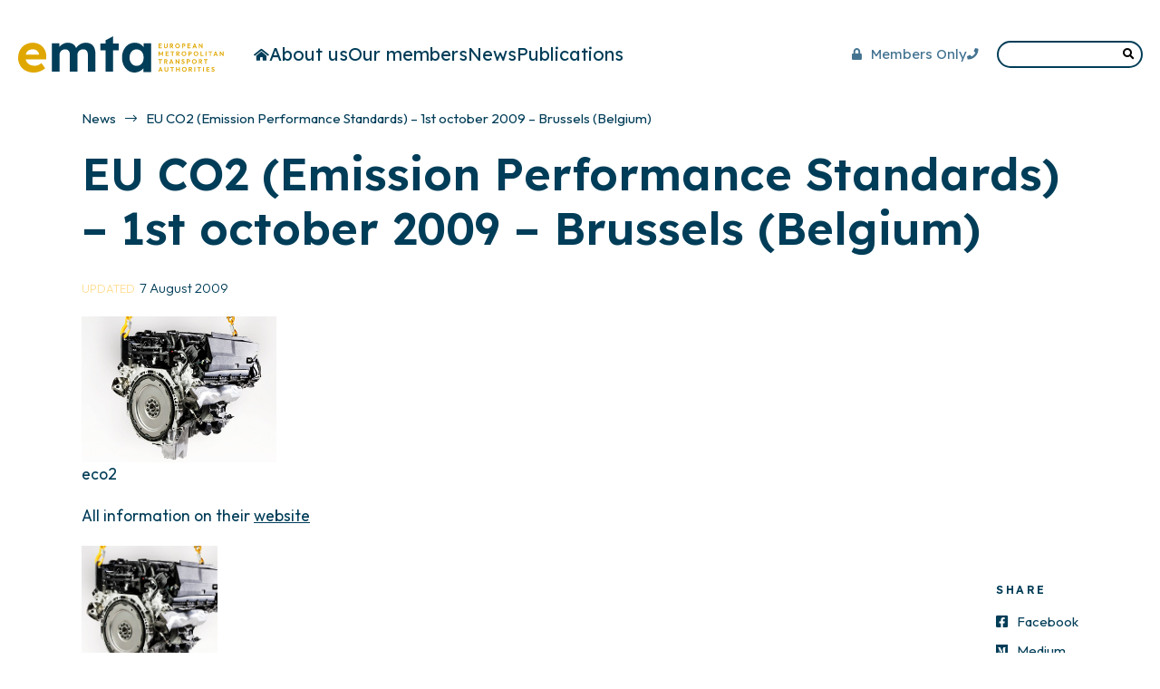

--- FILE ---
content_type: text/html; charset=UTF-8
request_url: https://www.emta.com/news/article-eu-co2-emission-performance/
body_size: 37825
content:
<!DOCTYPE html>
<html lang="en-GB">
<head>
<meta charset="UTF-8">
<meta http-equiv="X-UA-Compatible" content="IE=edge">
<meta name="viewport" content="width=device-width, initial-scale=1.0, maximum-scale=1.0, user-scalable=0, shrink-to-fit=no">
<meta name="mobile-web-app-capable" content="yes">
<meta name="apple-mobile-web-app-capable" content="yes">
<meta name="apple-mobile-web-app-title" content="EMTA - European Metropolitan Transport Authorities">
<link rel="profile" href="http://gmpg.org/xfn/11">
<title>EU CO2 (Emission Performance Standards) &#8211; 1st october 2009 &#8211; Brussels (Belgium) &#8211; EMTA</title>
<meta name='robots' content='max-image-preview:large' />
<link rel='dns-prefetch' href='//ajax.googleapis.com' />
<link rel='dns-prefetch' href='//fonts.googleapis.com' />
<link rel="alternate" title="oEmbed (JSON)" type="application/json+oembed" href="https://www.emta.com/wp-json/oembed/1.0/embed?url=https%3A%2F%2Fwww.emta.com%2Fnews%2Farticle-eu-co2-emission-performance%2F" />
<link rel="alternate" title="oEmbed (XML)" type="text/xml+oembed" href="https://www.emta.com/wp-json/oembed/1.0/embed?url=https%3A%2F%2Fwww.emta.com%2Fnews%2Farticle-eu-co2-emission-performance%2F&#038;format=xml" />
<style id='wp-img-auto-sizes-contain-inline-css'>
img:is([sizes=auto i],[sizes^="auto," i]){contain-intrinsic-size:3000px 1500px}
/*# sourceURL=wp-img-auto-sizes-contain-inline-css */
</style>
<style id='wp-block-library-inline-css'>
:root{--wp-block-synced-color:#7a00df;--wp-block-synced-color--rgb:122,0,223;--wp-bound-block-color:var(--wp-block-synced-color);--wp-editor-canvas-background:#ddd;--wp-admin-theme-color:#007cba;--wp-admin-theme-color--rgb:0,124,186;--wp-admin-theme-color-darker-10:#006ba1;--wp-admin-theme-color-darker-10--rgb:0,107,160.5;--wp-admin-theme-color-darker-20:#005a87;--wp-admin-theme-color-darker-20--rgb:0,90,135;--wp-admin-border-width-focus:2px}@media (min-resolution:192dpi){:root{--wp-admin-border-width-focus:1.5px}}.wp-element-button{cursor:pointer}:root .has-very-light-gray-background-color{background-color:#eee}:root .has-very-dark-gray-background-color{background-color:#313131}:root .has-very-light-gray-color{color:#eee}:root .has-very-dark-gray-color{color:#313131}:root .has-vivid-green-cyan-to-vivid-cyan-blue-gradient-background{background:linear-gradient(135deg,#00d084,#0693e3)}:root .has-purple-crush-gradient-background{background:linear-gradient(135deg,#34e2e4,#4721fb 50%,#ab1dfe)}:root .has-hazy-dawn-gradient-background{background:linear-gradient(135deg,#faaca8,#dad0ec)}:root .has-subdued-olive-gradient-background{background:linear-gradient(135deg,#fafae1,#67a671)}:root .has-atomic-cream-gradient-background{background:linear-gradient(135deg,#fdd79a,#004a59)}:root .has-nightshade-gradient-background{background:linear-gradient(135deg,#330968,#31cdcf)}:root .has-midnight-gradient-background{background:linear-gradient(135deg,#020381,#2874fc)}:root{--wp--preset--font-size--normal:16px;--wp--preset--font-size--huge:42px}.has-regular-font-size{font-size:1em}.has-larger-font-size{font-size:2.625em}.has-normal-font-size{font-size:var(--wp--preset--font-size--normal)}.has-huge-font-size{font-size:var(--wp--preset--font-size--huge)}.has-text-align-center{text-align:center}.has-text-align-left{text-align:left}.has-text-align-right{text-align:right}.has-fit-text{white-space:nowrap!important}#end-resizable-editor-section{display:none}.aligncenter{clear:both}.items-justified-left{justify-content:flex-start}.items-justified-center{justify-content:center}.items-justified-right{justify-content:flex-end}.items-justified-space-between{justify-content:space-between}.screen-reader-text{border:0;clip-path:inset(50%);height:1px;margin:-1px;overflow:hidden;padding:0;position:absolute;width:1px;word-wrap:normal!important}.screen-reader-text:focus{background-color:#ddd;clip-path:none;color:#444;display:block;font-size:1em;height:auto;left:5px;line-height:normal;padding:15px 23px 14px;text-decoration:none;top:5px;width:auto;z-index:100000}html :where(.has-border-color){border-style:solid}html :where([style*=border-top-color]){border-top-style:solid}html :where([style*=border-right-color]){border-right-style:solid}html :where([style*=border-bottom-color]){border-bottom-style:solid}html :where([style*=border-left-color]){border-left-style:solid}html :where([style*=border-width]){border-style:solid}html :where([style*=border-top-width]){border-top-style:solid}html :where([style*=border-right-width]){border-right-style:solid}html :where([style*=border-bottom-width]){border-bottom-style:solid}html :where([style*=border-left-width]){border-left-style:solid}html :where(img[class*=wp-image-]){height:auto;max-width:100%}:where(figure){margin:0 0 1em}html :where(.is-position-sticky){--wp-admin--admin-bar--position-offset:var(--wp-admin--admin-bar--height,0px)}@media screen and (max-width:600px){html :where(.is-position-sticky){--wp-admin--admin-bar--position-offset:0px}}

/*# sourceURL=wp-block-library-inline-css */
</style><style id='global-styles-inline-css'>
:root{--wp--preset--aspect-ratio--square: 1;--wp--preset--aspect-ratio--4-3: 4/3;--wp--preset--aspect-ratio--3-4: 3/4;--wp--preset--aspect-ratio--3-2: 3/2;--wp--preset--aspect-ratio--2-3: 2/3;--wp--preset--aspect-ratio--16-9: 16/9;--wp--preset--aspect-ratio--9-16: 9/16;--wp--preset--color--black: #000000;--wp--preset--color--cyan-bluish-gray: #abb8c3;--wp--preset--color--white: #ffffff;--wp--preset--color--pale-pink: #f78da7;--wp--preset--color--vivid-red: #cf2e2e;--wp--preset--color--luminous-vivid-orange: #ff6900;--wp--preset--color--luminous-vivid-amber: #fcb900;--wp--preset--color--light-green-cyan: #7bdcb5;--wp--preset--color--vivid-green-cyan: #00d084;--wp--preset--color--pale-cyan-blue: #8ed1fc;--wp--preset--color--vivid-cyan-blue: #0693e3;--wp--preset--color--vivid-purple: #9b51e0;--wp--preset--color--white-white: #ffffff;--wp--preset--color--indigo-dye: #003D58;--wp--preset--color--cerulean: #437391;--wp--preset--color--light-sky-blue: #92C1E3;--wp--preset--color--jasmine: #FFDC8F;--wp--preset--color--indigo-dye-8: #E9EFF1;--wp--preset--color--indigo-dye-4: #F5F7F8;--wp--preset--color--indigo-dye-2: #FAFBFC;--wp--preset--color--: ;--wp--preset--gradient--vivid-cyan-blue-to-vivid-purple: linear-gradient(135deg,rgb(6,147,227) 0%,rgb(155,81,224) 100%);--wp--preset--gradient--light-green-cyan-to-vivid-green-cyan: linear-gradient(135deg,rgb(122,220,180) 0%,rgb(0,208,130) 100%);--wp--preset--gradient--luminous-vivid-amber-to-luminous-vivid-orange: linear-gradient(135deg,rgb(252,185,0) 0%,rgb(255,105,0) 100%);--wp--preset--gradient--luminous-vivid-orange-to-vivid-red: linear-gradient(135deg,rgb(255,105,0) 0%,rgb(207,46,46) 100%);--wp--preset--gradient--very-light-gray-to-cyan-bluish-gray: linear-gradient(135deg,rgb(238,238,238) 0%,rgb(169,184,195) 100%);--wp--preset--gradient--cool-to-warm-spectrum: linear-gradient(135deg,rgb(74,234,220) 0%,rgb(151,120,209) 20%,rgb(207,42,186) 40%,rgb(238,44,130) 60%,rgb(251,105,98) 80%,rgb(254,248,76) 100%);--wp--preset--gradient--blush-light-purple: linear-gradient(135deg,rgb(255,206,236) 0%,rgb(152,150,240) 100%);--wp--preset--gradient--blush-bordeaux: linear-gradient(135deg,rgb(254,205,165) 0%,rgb(254,45,45) 50%,rgb(107,0,62) 100%);--wp--preset--gradient--luminous-dusk: linear-gradient(135deg,rgb(255,203,112) 0%,rgb(199,81,192) 50%,rgb(65,88,208) 100%);--wp--preset--gradient--pale-ocean: linear-gradient(135deg,rgb(255,245,203) 0%,rgb(182,227,212) 50%,rgb(51,167,181) 100%);--wp--preset--gradient--electric-grass: linear-gradient(135deg,rgb(202,248,128) 0%,rgb(113,206,126) 100%);--wp--preset--gradient--midnight: linear-gradient(135deg,rgb(2,3,129) 0%,rgb(40,116,252) 100%);--wp--preset--gradient--plum-to-moonstone: linear-gradient(180deg, #8F3985 0%, #47A1B4 100%);--wp--preset--font-size--small: 15px;--wp--preset--font-size--medium: 20px;--wp--preset--font-size--large: 30px;--wp--preset--font-size--x-large: 42px;--wp--preset--font-size--regular: 16.5px;--wp--preset--font-size--h-3: 25px;--wp--preset--font-size--h-1: 40px;--wp--preset--font-size--huge: 80px;--wp--preset--spacing--20: 0.44rem;--wp--preset--spacing--30: 0.67rem;--wp--preset--spacing--40: 1rem;--wp--preset--spacing--50: 1.5rem;--wp--preset--spacing--60: 2.25rem;--wp--preset--spacing--70: 3.38rem;--wp--preset--spacing--80: 5.06rem;--wp--preset--shadow--natural: 6px 6px 9px rgba(0, 0, 0, 0.2);--wp--preset--shadow--deep: 12px 12px 50px rgba(0, 0, 0, 0.4);--wp--preset--shadow--sharp: 6px 6px 0px rgba(0, 0, 0, 0.2);--wp--preset--shadow--outlined: 6px 6px 0px -3px rgb(255, 255, 255), 6px 6px rgb(0, 0, 0);--wp--preset--shadow--crisp: 6px 6px 0px rgb(0, 0, 0);}:where(.is-layout-flex){gap: 0.5em;}:where(.is-layout-grid){gap: 0.5em;}body .is-layout-flex{display: flex;}.is-layout-flex{flex-wrap: wrap;align-items: center;}.is-layout-flex > :is(*, div){margin: 0;}body .is-layout-grid{display: grid;}.is-layout-grid > :is(*, div){margin: 0;}:where(.wp-block-columns.is-layout-flex){gap: 2em;}:where(.wp-block-columns.is-layout-grid){gap: 2em;}:where(.wp-block-post-template.is-layout-flex){gap: 1.25em;}:where(.wp-block-post-template.is-layout-grid){gap: 1.25em;}.has-black-color{color: var(--wp--preset--color--black) !important;}.has-cyan-bluish-gray-color{color: var(--wp--preset--color--cyan-bluish-gray) !important;}.has-white-color{color: var(--wp--preset--color--white) !important;}.has-pale-pink-color{color: var(--wp--preset--color--pale-pink) !important;}.has-vivid-red-color{color: var(--wp--preset--color--vivid-red) !important;}.has-luminous-vivid-orange-color{color: var(--wp--preset--color--luminous-vivid-orange) !important;}.has-luminous-vivid-amber-color{color: var(--wp--preset--color--luminous-vivid-amber) !important;}.has-light-green-cyan-color{color: var(--wp--preset--color--light-green-cyan) !important;}.has-vivid-green-cyan-color{color: var(--wp--preset--color--vivid-green-cyan) !important;}.has-pale-cyan-blue-color{color: var(--wp--preset--color--pale-cyan-blue) !important;}.has-vivid-cyan-blue-color{color: var(--wp--preset--color--vivid-cyan-blue) !important;}.has-vivid-purple-color{color: var(--wp--preset--color--vivid-purple) !important;}.has-black-background-color{background-color: var(--wp--preset--color--black) !important;}.has-cyan-bluish-gray-background-color{background-color: var(--wp--preset--color--cyan-bluish-gray) !important;}.has-white-background-color{background-color: var(--wp--preset--color--white) !important;}.has-pale-pink-background-color{background-color: var(--wp--preset--color--pale-pink) !important;}.has-vivid-red-background-color{background-color: var(--wp--preset--color--vivid-red) !important;}.has-luminous-vivid-orange-background-color{background-color: var(--wp--preset--color--luminous-vivid-orange) !important;}.has-luminous-vivid-amber-background-color{background-color: var(--wp--preset--color--luminous-vivid-amber) !important;}.has-light-green-cyan-background-color{background-color: var(--wp--preset--color--light-green-cyan) !important;}.has-vivid-green-cyan-background-color{background-color: var(--wp--preset--color--vivid-green-cyan) !important;}.has-pale-cyan-blue-background-color{background-color: var(--wp--preset--color--pale-cyan-blue) !important;}.has-vivid-cyan-blue-background-color{background-color: var(--wp--preset--color--vivid-cyan-blue) !important;}.has-vivid-purple-background-color{background-color: var(--wp--preset--color--vivid-purple) !important;}.has-black-border-color{border-color: var(--wp--preset--color--black) !important;}.has-cyan-bluish-gray-border-color{border-color: var(--wp--preset--color--cyan-bluish-gray) !important;}.has-white-border-color{border-color: var(--wp--preset--color--white) !important;}.has-pale-pink-border-color{border-color: var(--wp--preset--color--pale-pink) !important;}.has-vivid-red-border-color{border-color: var(--wp--preset--color--vivid-red) !important;}.has-luminous-vivid-orange-border-color{border-color: var(--wp--preset--color--luminous-vivid-orange) !important;}.has-luminous-vivid-amber-border-color{border-color: var(--wp--preset--color--luminous-vivid-amber) !important;}.has-light-green-cyan-border-color{border-color: var(--wp--preset--color--light-green-cyan) !important;}.has-vivid-green-cyan-border-color{border-color: var(--wp--preset--color--vivid-green-cyan) !important;}.has-pale-cyan-blue-border-color{border-color: var(--wp--preset--color--pale-cyan-blue) !important;}.has-vivid-cyan-blue-border-color{border-color: var(--wp--preset--color--vivid-cyan-blue) !important;}.has-vivid-purple-border-color{border-color: var(--wp--preset--color--vivid-purple) !important;}.has-vivid-cyan-blue-to-vivid-purple-gradient-background{background: var(--wp--preset--gradient--vivid-cyan-blue-to-vivid-purple) !important;}.has-light-green-cyan-to-vivid-green-cyan-gradient-background{background: var(--wp--preset--gradient--light-green-cyan-to-vivid-green-cyan) !important;}.has-luminous-vivid-amber-to-luminous-vivid-orange-gradient-background{background: var(--wp--preset--gradient--luminous-vivid-amber-to-luminous-vivid-orange) !important;}.has-luminous-vivid-orange-to-vivid-red-gradient-background{background: var(--wp--preset--gradient--luminous-vivid-orange-to-vivid-red) !important;}.has-very-light-gray-to-cyan-bluish-gray-gradient-background{background: var(--wp--preset--gradient--very-light-gray-to-cyan-bluish-gray) !important;}.has-cool-to-warm-spectrum-gradient-background{background: var(--wp--preset--gradient--cool-to-warm-spectrum) !important;}.has-blush-light-purple-gradient-background{background: var(--wp--preset--gradient--blush-light-purple) !important;}.has-blush-bordeaux-gradient-background{background: var(--wp--preset--gradient--blush-bordeaux) !important;}.has-luminous-dusk-gradient-background{background: var(--wp--preset--gradient--luminous-dusk) !important;}.has-pale-ocean-gradient-background{background: var(--wp--preset--gradient--pale-ocean) !important;}.has-electric-grass-gradient-background{background: var(--wp--preset--gradient--electric-grass) !important;}.has-midnight-gradient-background{background: var(--wp--preset--gradient--midnight) !important;}.has-small-font-size{font-size: var(--wp--preset--font-size--small) !important;}.has-medium-font-size{font-size: var(--wp--preset--font-size--medium) !important;}.has-large-font-size{font-size: var(--wp--preset--font-size--large) !important;}.has-x-large-font-size{font-size: var(--wp--preset--font-size--x-large) !important;}
/*# sourceURL=global-styles-inline-css */
</style>

<style id='classic-theme-styles-inline-css'>
/*! This file is auto-generated */
.wp-block-button__link{color:#fff;background-color:#32373c;border-radius:9999px;box-shadow:none;text-decoration:none;padding:calc(.667em + 2px) calc(1.333em + 2px);font-size:1.125em}.wp-block-file__button{background:#32373c;color:#fff;text-decoration:none}
/*# sourceURL=/wp-includes/css/classic-themes.min.css */
</style>
<link rel='stylesheet' id='lexend-css' href='https://fonts.googleapis.com/css2?family=Outfit%3Awght%40300%3B400%3B700&#038;display=swap&#038;ver=6.9' media='all' />
<link rel='stylesheet' id='outfit-css' href='https://fonts.googleapis.com/css2?family=Lexend%3Awght%40400%3B600%3B700&#038;display=swap&#038;ver=6.9' media='all' />
<link rel='stylesheet' id='f-css-css' href='https://www.emta.com/wp-content/themes/thethemeforemta/assets/css/f.min.css?ver=1.2.1' media='all' />
<script src="https://ajax.googleapis.com/ajax/libs/jquery/1/jquery.min.js?ver=6.9" id="jquery-js"></script>
<link rel="https://api.w.org/" href="https://www.emta.com/wp-json/" /><link rel="alternate" title="JSON" type="application/json" href="https://www.emta.com/wp-json/wp/v2/posts/701" /><link rel="canonical" href="https://www.emta.com/news/article-eu-co2-emission-performance/" />
<!-- Analytics by WP Statistics - https://wp-statistics.com -->
<link rel="pingback" href="https://www.emta.com/xmlrpc.php">
<link rel="icon" href="https://www.emta.com/wp-content/uploads/2023/08/cropped-favicon-32x32.png" sizes="32x32" />
<link rel="icon" href="https://www.emta.com/wp-content/uploads/2023/08/cropped-favicon-192x192.png" sizes="192x192" />
<link rel="apple-touch-icon" href="https://www.emta.com/wp-content/uploads/2023/08/cropped-favicon-180x180.png" />
<meta name="msapplication-TileImage" content="https://www.emta.com/wp-content/uploads/2023/08/cropped-favicon-270x270.png" />
<!-- Google tag (gtag.js) -->
<script async src="https://www.googletagmanager.com/gtag/js?id=G-LHB6QJMWL6"></script>
<script>
    window.dataLayer = window.dataLayer || [];
    function gtag(){dataLayer.push(arguments);}
    gtag('js', new Date());
    gtag('config', 'G-LHB6QJMWL6');
</script>
</head>
<body class="wp-singular post-template-default single single-post postid-701 single-format-standard wp-embed-responsive wp-theme-thetheme wp-child-theme-thethemeforemta post-article-eu-co2-emission-performance article-eu-co2-emission-performance article-eu-co2-emission-performance parent-article-eu-co2-emission-performance cat-34-id">

<div class="all">

    
    <header>

        <div class="has-h">

            <div class="has-brand">

                <div class="has-logo">

                    <strong class="logo" title="EMTA"><a href="/"><?xml version="1.0" encoding="UTF-8"?>
<svg width="227px" height="40px" viewBox="0 0 227 40" version="1.1" xmlns="http://www.w3.org/2000/svg" xmlns:xlink="http://www.w3.org/1999/xlink">
    <title>Artboard</title>
    <g id="Artboard" stroke="none" stroke-width="1" fill="none" fill-rule="evenodd">
        <g id="LOGO-EMTA_RVB" transform="translate(0.000000, 0.000000)" fill-rule="nonzero">
            <g id="Group" transform="translate(154.666667, 8.000000)" fill="#E0A700">
                <polygon id="Path" points="1.35589568 5.13480926 3.88960451 5.13480926 3.88960451 4.27223201 1.35589568 4.27223201 1.35589568 2.97659855 3.64628383 2.97659855 3.64628383 2.13523222 1.35589568 2.13523222 1.35589568 0.940350611 3.85434064 0.940350611 3.85434064 0.0777733588 1.35589568 0.0777733588 1.09846945 0.0777733588 0.380849761 0.0777733588 0.380849761 5.13480926 1.09846945 5.13480926"></polygon>
                <path d="M7.21851353,4.94744617 C7.52883556,5.1242038 7.88323742,5.21435019 8.27995592,5.21435019 C8.67667442,5.21435019 9.02931309,5.12597138 9.33434554,4.94744617 C9.64114118,4.77068853 9.88093547,4.52853058 10.0554916,4.22450745 C10.2300478,3.92048432 10.3182074,3.57403935 10.3182074,3.18517256 L10.3182074,0.0777733588 L9.33434554,0.0777733588 L9.33434554,3.21345378 C9.33434554,3.43440082 9.28673932,3.62529907 9.19505326,3.78968367 C9.10160402,3.95230069 8.97641729,4.07779861 8.82125628,4.167945 C8.66609526,4.25632382 8.48448635,4.30051323 8.27995592,4.30051323 C8.07542549,4.30051323 7.89029019,4.25632382 7.72807641,4.167945 C7.56586262,4.07956619 7.4371495,3.95406827 7.34017387,3.78968367 C7.24496143,3.62706664 7.19735521,3.43263325 7.19735521,3.20638348 L7.19735521,0.0777733588 L6.21349333,0.0777733588 L6.21349333,3.17810225 C6.21349333,3.56696905 6.30341619,3.91518159 6.48326191,4.22097229 C6.66310763,4.52853058 6.9081915,4.77068853 7.21851353,4.94744617 L7.21851353,4.94744617 Z" id="Path"></path>
                <path d="M13.8340149,3.02785827 L14.0015183,3.02785827 L15.613077,5.13480926 L16.7979429,5.13480926 L15.1070405,2.99780947 C15.3168605,2.97129582 15.5143382,2.92533884 15.6853679,2.84049517 C15.9339782,2.71499725 16.1261663,2.54530993 16.2636954,2.32613046 C16.3994612,2.10871857 16.4682258,1.85065243 16.4682258,1.5536996 C16.4682258,1.25674678 16.3994612,1.01105366 16.2636954,0.791874199 C16.1279295,0.570927157 15.9357414,0.397704676 15.6888943,0.27043918 C15.4420473,0.143173683 15.1599363,0.0795409352 14.8390351,0.0795409352 L12.858969,0.0795409352 L12.858969,5.13657684 L13.8340149,5.13657684 L13.8340149,3.02962584 L13.8340149,3.02785827 Z M14.7455859,0.876717863 C14.9853802,0.876717863 15.1687523,0.942118188 15.2974654,1.07468641 C15.4261785,1.20725464 15.4914167,1.37340681 15.4914167,1.57491052 C15.4914167,1.77641422 15.4261785,1.95317185 15.2974654,2.07513462 C15.1687523,2.19709739 14.9818538,2.25896256 14.7385331,2.25896256 L13.8340149,2.25896256 L13.8340149,0.87848544 L14.7455859,0.87848544 L14.7455859,0.876717863 Z" id="Shape"></path>
                <path d="M23.1013591,0.747684791 C22.8650912,0.507294409 22.5882699,0.32346647 22.2726583,0.194433397 C21.9570467,0.0654003245 21.6114608,0 21.239427,0 C20.8673932,0 20.52886,0.0654003245 20.2132484,0.194433397 C19.8976368,0.32346647 19.6208155,0.509061985 19.3845476,0.747684791 C19.1482797,0.988075172 18.9613812,1.26381708 18.8291417,1.57844567 C18.695139,1.89307426 18.6281376,2.23244891 18.6281376,2.59656964 C18.6281376,2.96069036 18.695139,3.3018326 18.8291417,3.61822876 C18.9631444,3.93462493 19.1500429,4.21213441 19.388074,4.45252479 C19.6278683,4.69291518 19.9064528,4.88027827 20.2238276,5.01284649 C20.5412024,5.14718229 20.8850251,5.21435019 21.2535325,5.21435019 C21.6220399,5.21435019 21.9588098,5.14894987 22.2761846,5.01638164 C22.5953226,4.88381342 22.8703808,4.6982179 23.1048855,4.4595951 C23.3393902,4.21920472 23.5227623,3.94169523 23.656765,3.62529907 C23.7907677,3.3089029 23.8577691,2.96776067 23.8577691,2.60363994 C23.8577691,2.23951922 23.7907677,1.89837699 23.656765,1.58198082 C23.5227623,1.26558466 23.337627,0.988075172 23.1013591,0.747684791 L23.1013591,0.747684791 Z M22.6464552,3.49273084 C22.5124526,3.74902941 22.3237909,3.94876554 22.0822334,4.0937068 C21.8406759,4.23688048 21.5603281,4.30935111 21.239427,4.30935111 C21.0049222,4.30935111 20.7880495,4.26692928 20.5905718,4.18385319 C20.391331,4.09900953 20.2220644,3.98411706 20.0810089,3.83564065 C19.9399535,3.68716424 19.8306355,3.50687145 19.7548182,3.29652987 C19.6790009,3.08618828 19.6402106,2.85286821 19.6402106,2.59833722 C19.6402106,2.26249771 19.7089751,1.96731246 19.844741,1.71278147 C19.9805069,1.45825048 20.1691686,1.26028193 20.4071997,1.11887582 C20.646994,0.977469714 20.9238154,0.906766661 21.239427,0.906766661 C21.4827476,0.906766661 21.7031468,0.947420917 21.8970981,1.02872943 C22.0910493,1.11003794 22.2603159,1.22669798 22.4031346,1.37694197 C22.5459532,1.52718596 22.6570344,1.70747874 22.7328517,1.9125176 C22.808669,2.11932403 22.8474593,2.34734138 22.8474593,2.59656964 C22.8474593,2.93771187 22.7804579,3.23643227 22.6464552,3.49273084 L22.6464552,3.49273084 Z" id="Shape"></path>
                <path d="M27.1884413,3.26471349 L28.2005143,3.26471349 C28.5214155,3.26471349 28.808816,3.19931317 29.064479,3.0702801 C29.320142,2.94124703 29.5229093,2.75565151 29.6710175,2.5170287 C29.8191257,2.27663832 29.8931799,1.99382611 29.8931799,1.66859206 C29.8931799,1.34335802 29.8191257,1.0605458 29.6710175,0.823690573 C29.5229093,0.586835344 29.320142,0.403007405 29.064479,0.273974332 C28.808816,0.14494126 28.5196523,0.0795409352 28.2005143,0.0795409352 L26.2133954,0.0795409352 L26.2133954,5.13657684 L27.1884413,5.13657684 L27.1884413,3.26648107 L27.1884413,3.26471349 Z M28.1000122,0.876717863 C28.2534101,0.876717863 28.3927023,0.908534237 28.5161259,0.973934562 C28.6413126,1.03933489 28.7382882,1.12948128 28.8070528,1.24790889 C28.8758173,1.36633651 28.9110812,1.50597504 28.9110812,1.66859206 C28.9110812,1.83120909 28.8758173,1.9796855 28.8070528,2.09634554 C28.7382882,2.21477315 28.6413126,2.30491954 28.5161259,2.37031987 C28.3927023,2.43572019 28.2534101,2.46753657 28.1000122,2.46753657 L27.1884413,2.46753657 L27.1884413,0.87848544 L28.1000122,0.87848544 L28.1000122,0.876717863 Z" id="Shape"></path>
                <polygon id="Path" points="33.1374556 5.13480926 35.6711644 5.13480926 35.6711644 4.27223201 33.1374556 4.27223201 33.1374556 2.97659855 35.4260806 2.97659855 35.4260806 2.13523222 33.1374556 2.13523222 33.1374556 0.940350611 35.6341374 0.940350611 35.6341374 0.0777733588 33.1374556 0.0777733588 32.8782662 0.0777733588 32.1624097 0.0777733588 32.1624097 5.13480926 32.8782662 5.13480926"></polygon>
                <path d="M39.0794172,4.19269107 L41.1494061,4.19269107 L41.5055712,5.13480926 L42.5458553,5.13480926 L40.5287621,0.0777733588 L39.7247459,0.0777733588 L37.6864944,5.13480926 L38.7197257,5.13480926 L39.0794172,4.19269107 Z M40.117938,1.46532078 L40.8390841,3.37253565 L39.3915024,3.37253565 L40.117938,1.46532078 L40.117938,1.46532078 Z" id="Shape"></path>
                <polygon id="Path" points="45.6949186 1.88070122 48.2057059 5.13480926 48.9021673 5.13480926 48.9021673 0.0777733588 47.9271213 0.0777733588 47.9271213 3.34248685 45.4004653 0.0777733588 44.7181095 0.0777733588 44.7181095 5.13480926 45.6949186 5.13480926"></polygon>
                <polygon id="Path" points="2.91632178 11.6730741 1.06849516 8.71061619 0.380849761 8.71061619 0.380849761 13.7676521 1.35589568 13.7676521 1.35589568 10.7468641 2.57602547 12.7318524 3.25132852 12.7318524 4.47145831 10.7574696 4.47145831 13.7676521 5.44650422 13.7676521 5.44650422 8.71061619 4.75709563 8.71061619"></polygon>
                <polygon id="Path" points="9.03460267 11.6094414 11.3232276 11.6094414 11.3232276 10.768075 9.03460267 10.768075 9.03460267 9.57319344 11.5312844 9.57319344 11.5312844 8.71061619 9.03460267 8.71061619 8.77541325 8.71061619 8.05779356 8.71061619 8.05779356 13.7676521 8.77541325 13.7676521 9.03460267 13.7676521 11.5683115 13.7676521 11.5683115 12.9033073 9.03460267 12.9033073"></polygon>
                <polygon id="Path" points="13.4478756 9.58026375 15.0541447 9.58026375 15.0541447 13.7676521 16.0380066 13.7676521 16.0380066 9.58026375 17.6460389 9.58026375 17.6460389 8.71061619 13.4478756 8.71061619"></polygon>
                <path d="M22.7257989,11.4715704 C22.9744092,11.3478401 23.1665973,11.1763852 23.3041264,10.9572057 C23.4398922,10.7397938 23.5086568,10.4817277 23.5086568,10.1847749 C23.5086568,9.88782203 23.4398922,9.64212892 23.3041264,9.42294945 C23.1683605,9.20200241 22.9761724,9.02877993 22.7293253,8.90151443 C22.4824783,8.77424894 22.2003673,8.71061619 21.8794661,8.71061619 L19.8994,8.71061619 L19.8994,13.7676521 L20.8744459,13.7676521 L20.8744459,11.6607011 L21.0419493,11.6607011 L22.653508,13.7676521 L23.8383739,13.7676521 L22.1474715,11.6306523 C22.3572915,11.6041387 22.5547692,11.5581817 22.7257989,11.473338 L22.7257989,11.4715704 Z M20.8744459,9.50779312 L21.7860169,9.50779312 C22.0258112,9.50779312 22.2091833,9.57319344 22.3378964,9.70576167 C22.4666095,9.83832989 22.5318477,10.0044821 22.5318477,10.2059858 C22.5318477,10.4074895 22.4666095,10.5842471 22.3378964,10.7062099 C22.2091833,10.8281726 22.0222848,10.8900378 21.7789641,10.8900378 L20.8744459,10.8900378 L20.8744459,9.50956069 L20.8744459,9.50779312 Z" id="Shape"></path>
                <path d="M26.428505,13.0836 C26.6682993,13.3239904 26.9468838,13.5113535 27.2642586,13.6439217 C27.5816334,13.7782575 27.9254561,13.8454254 28.2939635,13.8454254 C28.6624709,13.8454254 28.9992408,13.7800251 29.3166156,13.6474569 C29.6357536,13.5148887 29.9108118,13.3292932 30.1453165,13.0906704 C30.3798212,12.85028 30.5631933,12.5727705 30.697196,12.2563743 C30.8311987,11.9399782 30.8982001,11.5988359 30.8982001,11.2347152 C30.8982001,10.8705945 30.8311987,10.5294522 30.697196,10.2130561 C30.5631933,9.89665991 30.378058,9.61915043 30.1417901,9.37876005 C29.9055222,9.13836966 29.6287009,8.95454172 29.3130893,8.82550865 C28.9974777,8.69647558 28.6518918,8.63107525 28.279858,8.63107525 C27.9078242,8.63107525 27.569291,8.69647558 27.2536794,8.82550865 C26.9380678,8.95454172 26.6612465,9.14013724 26.4249786,9.37876005 C26.1887107,9.61915043 26.0018122,9.89489234 25.8695727,10.2095209 C25.73557,10.5241495 25.6685686,10.8635242 25.6685686,11.2276449 C25.6685686,11.5917656 25.73557,11.9329079 25.8695727,12.249304 C26.0035754,12.5657002 26.1904739,12.8432097 26.428505,13.0836 Z M26.885172,10.3420891 C27.0209379,10.0875582 27.2095996,9.88958961 27.4476307,9.7481835 C27.687425,9.60677739 27.9642464,9.53607434 28.279858,9.53607434 C28.5231786,9.53607434 28.7435778,9.57672859 28.9357659,9.65803711 C29.1297172,9.73934562 29.2989837,9.85600566 29.4418024,10.0062496 C29.584621,10.1564936 29.6957022,10.3367864 29.7715195,10.5418253 C29.8473368,10.7486317 29.8861271,10.9766491 29.8861271,11.2258773 C29.8861271,11.5670196 29.8191257,11.86574 29.6851231,12.1220385 C29.5511204,12.3783371 29.3624587,12.5780732 29.1209012,12.7230145 C28.8793437,12.8661882 28.598996,12.9386588 28.2780948,12.9386588 C28.0435901,12.9386588 27.8267173,12.896237 27.6292396,12.8131609 C27.4299988,12.7283172 27.2607322,12.6134247 27.1196767,12.4649483 C26.9786213,12.3164719 26.8693033,12.1361791 26.793486,11.9258375 C26.7176687,11.715496 26.6788784,11.4821759 26.6788784,11.2276449 C26.6788784,10.8918054 26.747643,10.5966201 26.8834088,10.3420891 L26.885172,10.3420891 Z" id="Shape"></path>
                <path d="M34.2288723,8.71061619 L33.2538264,8.71061619 L33.2538264,13.7676521 L34.2288723,13.7676521 L34.2288723,11.8975563 L35.2409453,11.8975563 C35.5618465,11.8975563 35.849247,11.832156 36.10491,11.7031229 C36.360573,11.5740899 36.5633403,11.3884943 36.7114485,11.1498715 C36.8595568,10.9094812 36.9336109,10.6266689 36.9336109,10.3014349 C36.9336109,9.97620085 36.8595568,9.69338863 36.7114485,9.4565334 C36.5633403,9.21967817 36.360573,9.03585024 36.10491,8.90681716 C35.849247,8.77778409 35.5600833,8.71238377 35.2409453,8.71238377 L34.2288723,8.71238377 L34.2288723,8.71061619 Z M35.8474838,9.87898415 C35.9162483,9.99741176 35.9515122,10.1370503 35.9515122,10.2996673 C35.9515122,10.4622843 35.9162483,10.6107608 35.8474838,10.7274208 C35.7787192,10.8458484 35.6817436,10.9359948 35.5565569,11.0013951 C35.4331333,11.0667954 35.2938411,11.0986118 35.1404432,11.0986118 L34.2288723,11.0986118 L34.2288723,9.50956069 L35.1404432,9.50956069 C35.2938411,9.50956069 35.4331333,9.54137707 35.5565569,9.60677739 C35.6817436,9.67217772 35.7787192,9.76232411 35.8474838,9.88075172 L35.8474838,9.87898415 Z" id="Shape"></path>
                <path d="M44.0145953,12.2563743 C44.148598,11.9399782 44.2155994,11.5988359 44.2155994,11.2347152 C44.2155994,10.8705945 44.148598,10.5294522 44.0145953,10.2130561 C43.8805926,9.89665991 43.6954573,9.61915043 43.4591894,9.37876005 C43.2229215,9.13836966 42.9461002,8.95454172 42.6304886,8.82550865 C42.3148769,8.69647558 41.969291,8.63107525 41.5972573,8.63107525 C41.2252235,8.63107525 40.8866903,8.69647558 40.5710787,8.82550865 C40.2554671,8.95454172 39.9786458,9.14013724 39.7423779,9.37876005 C39.50611,9.61915043 39.3192115,9.89489234 39.186972,10.2095209 C39.0529693,10.5241495 38.9859679,10.8635242 38.9859679,11.2276449 C38.9859679,11.5917656 39.0529693,11.9329079 39.186972,12.249304 C39.3209747,12.5657002 39.5078731,12.8432097 39.7459042,13.0836 C39.9856985,13.3239904 40.2642831,13.5113535 40.5816579,13.6439217 C40.8990327,13.7782575 41.2428554,13.8454254 41.6113628,13.8454254 C41.9798702,13.8454254 42.3166401,13.7800251 42.6340149,13.6474569 C42.9513897,13.5148887 43.2282111,13.3292932 43.4627158,13.0906704 C43.6972205,12.85028 43.8805926,12.5727705 44.0145953,12.2563743 Z M43.0025223,12.1238061 C42.8685197,12.3801047 42.679858,12.5798408 42.4383005,12.7247821 C42.196743,12.8679557 41.9163952,12.9404264 41.5954941,12.9404264 C41.3609893,12.9404264 41.1441166,12.8980045 40.9466389,12.8149284 C40.7473981,12.7300848 40.5781315,12.6151923 40.437076,12.4667159 C40.2960206,12.3182395 40.1867026,12.1379467 40.1108853,11.9276051 C40.035068,11.7172635 39.9962777,11.4839435 39.9962777,11.2294125 C39.9962777,10.893573 40.0650422,10.5983877 40.2008081,10.3438567 C40.336574,10.0893257 40.5252357,9.89135718 40.7632668,9.74995108 C41.0030611,9.60854497 41.2798825,9.53784192 41.5954941,9.53784192 C41.8388147,9.53784192 42.0592139,9.57849617 42.251402,9.65980468 C42.4453533,9.74111319 42.6146198,9.85777323 42.7574385,10.0080172 C42.9002571,10.1582612 43.0113383,10.338554 43.0871556,10.5435929 C43.1629729,10.7503993 43.2017632,10.9784166 43.2017632,11.2276449 C43.2017632,11.5687871 43.1347618,11.8675075 43.0007592,12.1238061 L43.0025223,12.1238061 Z" id="Shape"></path>
                <polygon id="Path" points="46.5694625 8.71061619 46.5694625 13.7676521 47.2870822 13.7676521 47.5462716 13.7676521 49.8560549 13.7676521 49.8560549 12.896237 47.5462716 12.896237 47.5462716 8.71061619"></polygon>
                <rect id="Rectangle" x="52.137627" y="8.71061619" width="1" height="5.0570359"></rect>
                <polygon id="Path" points="59.5659606 9.58026375 59.5659606 8.71061619 55.3677972 8.71061619 55.3677972 9.58026375 56.9740664 9.58026375 56.9740664 13.7676521 57.9579282 13.7676521 57.9579282 9.58026375"></polygon>
                <path d="M62.8225787,8.71061619 L60.7843272,13.7676521 L61.8175585,13.7676521 L62.1772499,12.8255339 L64.2472389,12.8255339 L64.6034039,13.7676521 L65.643688,13.7676521 L63.6265948,8.71061619 L62.8225787,8.71061619 L62.8225787,8.71061619 Z M62.4893351,12.0053785 L63.2157708,10.0981636 L63.9369169,12.0053785 L62.4893351,12.0053785 L62.4893351,12.0053785 Z" id="Shape"></path>
                <polygon id="Path" points="71.0249541 8.71061619 71.0249541 11.9753297 68.498298 8.71061619 67.8159422 8.71061619 67.8159422 13.7676521 68.7927513 13.7676521 68.7927513 10.5135441 71.3035386 13.7676521 72 13.7676521 72 8.71061619"></polygon>
                <polygon id="Path" points="1.62919065 22.3987273 2.61128934 22.3987273 2.61128934 18.2131066 4.21932166 18.2131066 4.21932166 17.3416914 0.0211583201 17.3416914 0.0211583201 18.2131066 1.62919065 18.2131066"></polygon>
                <path d="M7.44772866,20.2917764 L7.61523203,20.2917764 L9.22679074,22.3987273 L10.4116567,22.3987273 L8.72075425,20.2617276 C8.93057426,20.2352139 9.12805192,20.1892569 9.29908167,20.1044133 C9.54769193,19.9806829 9.73988,19.809228 9.87740909,19.5900485 C10.013175,19.3726367 10.0819395,19.1145705 10.0819395,18.8176177 C10.0819395,18.5206649 10.013175,18.2749718 9.87740909,18.0557923 C9.7416432,17.8348452 9.54945512,17.6616228 9.30260806,17.5343573 C9.05576099,17.4070918 8.77365006,17.343459 8.45274887,17.343459 L6.47268275,17.343459 L6.47268275,22.4004949 L7.44772866,22.4004949 L7.44772866,20.2935439 L7.44772866,20.2917764 Z M8.35929962,18.1406359 C8.59909391,18.1406359 8.78246602,18.2060363 8.91117914,18.3386045 C9.03989225,18.4711727 9.1051304,18.6373249 9.1051304,18.8388286 C9.1051304,19.0403323 9.03989225,19.2170899 8.91117914,19.3390527 C8.78246602,19.4610155 8.59556753,19.5228806 8.35224685,19.5228806 L7.44772866,19.5228806 L7.44772866,18.1424035 L8.35929962,18.1424035 L8.35929962,18.1406359 Z" id="Shape"></path>
                <path d="M15.466732,21.4566092 L15.822897,22.3987273 L16.8631811,22.3987273 L14.8460879,17.3416914 L14.0420718,17.3416914 L12.0038203,22.3987273 L13.0370515,22.3987273 L13.396743,21.4566092 L15.466732,21.4566092 Z M14.4370271,18.7292389 L15.1581731,20.6364537 L13.7105914,20.6364537 L14.4370271,18.7292389 L14.4370271,18.7292389 Z" id="Shape"></path>
                <polygon id="Path" points="20.0122444 19.1446193 22.5247949 22.3987273 23.2212563 22.3987273 23.2212563 17.3416914 22.2444472 17.3416914 22.2444472 20.6081725 19.7195543 17.3416914 19.0371985 17.3416914 19.0371985 22.3987273 20.0122444 22.3987273"></polygon>
                <path d="M27.1884413,22.4782683 C27.7667687,22.4782683 28.2216726,22.3421649 28.5513897,22.0717257 C28.8811069,21.8012865 29.0468471,21.4300955 29.0468471,20.9599202 C29.0468471,20.6965513 29.0045304,20.4738367 28.918134,20.2935439 C28.8317375,20.1132511 28.7188931,19.9683099 28.5778376,19.855185 C28.4367822,19.7420601 28.2816212,19.6483786 28.1141178,19.5741404 C27.9466144,19.4999022 27.7773479,19.4345018 27.6045549,19.3761718 C27.431762,19.3178418 27.276601,19.2577442 27.1355455,19.1923439 C26.99449,19.1269435 26.8798825,19.0527053 26.7952492,18.9696293 C26.7088527,18.8865532 26.6665361,18.7751959 26.6665361,18.6355573 C26.6665361,18.4764755 26.7317742,18.3545127 26.8604873,18.2643663 C26.9892004,18.1759875 27.167283,18.1317981 27.3912085,18.1317981 C27.586923,18.1317981 27.7632423,18.1706847 27.9184033,18.2466905 C28.0735643,18.3226963 28.225199,18.4428915 28.3733072,18.6055085 L29.0203992,17.9585756 C28.8476062,17.7517692 28.6219175,17.5838494 28.3415697,17.4548163 C28.061222,17.3257833 27.7491368,17.2603829 27.4053141,17.2603829 C27.0791233,17.2603829 26.7881964,17.318713 26.5307702,17.4336054 C26.2733439,17.5484979 26.0688135,17.7146501 25.9207053,17.9302944 C25.772597,18.1459387 25.6985429,18.40754 25.6985429,18.7150983 C25.6985429,18.9784671 25.7408596,19.1941114 25.8237296,19.3620312 C25.9065997,19.5299509 26.0212073,19.6695895 26.164026,19.7791792 C26.3068446,19.8887689 26.4620056,19.9806829 26.6312722,20.0531535 C26.7987756,20.1256242 26.9680421,20.1892569 27.1373087,20.2440518 C27.3065752,20.2988467 27.4617363,20.3589443 27.6045549,20.4243446 C27.7456104,20.4897449 27.8584548,20.5692858 27.9448512,20.664735 C28.0312477,20.7601841 28.0735643,20.885682 28.0735643,21.0394611 C28.0735643,21.2162188 27.9995102,21.3558573 27.851402,21.4566092 C27.7032937,21.557361 27.5022897,21.6068531 27.2483899,21.6068531 C26.9662789,21.6068531 26.7282478,21.5520583 26.5342966,21.4442361 C26.3403453,21.336414 26.1675523,21.1844024 26.0141545,20.9882014 L25.3688258,21.6351344 C25.6033305,21.9179466 25.8642831,22.1282882 26.15521,22.2679267 C26.4443737,22.4075652 26.7899596,22.4765007 27.1919677,22.4765007 L27.1884413,22.4782683 Z" id="Path"></path>
                <path d="M34.2465042,20.3341982 C34.5021673,20.2051651 34.7049345,20.0195696 34.8530427,19.7809468 C35.001151,19.5405564 35.0752051,19.2577442 35.0752051,18.9325101 C35.0752051,18.6072761 35.001151,18.3244639 34.8530427,18.0876087 C34.7049345,17.8507534 34.5021673,17.6669255 34.2465042,17.5378924 C33.9908412,17.4088593 33.7016775,17.343459 33.3807763,17.343459 L31.3936574,17.343459 L31.3936574,22.4004949 L32.3687033,22.4004949 L32.3687033,20.5303992 L33.3807763,20.5303992 C33.7016775,20.5303992 33.989078,20.4649988 34.2465042,20.3359658 L34.2465042,20.3341982 Z M32.3704665,19.7296871 L32.3704665,18.1406359 L33.2820375,18.1406359 C33.4354353,18.1406359 33.5747276,18.1724523 33.6981511,18.2378526 C33.8233378,18.303253 33.9203135,18.3933994 33.989078,18.511827 C34.0578425,18.6302546 34.0931064,18.7698931 34.0931064,18.9325101 C34.0931064,19.0951272 34.0578425,19.2436036 33.989078,19.3602636 C33.9203135,19.4786912 33.8233378,19.5688376 33.6981511,19.634238 C33.5747276,19.6996383 33.4354353,19.7314547 33.2820375,19.7314547 L32.3704665,19.7314547 L32.3704665,19.7296871 Z" id="Shape"></path>
                <path d="M41.6007836,18.0116029 C41.3645157,17.7712125 41.0876944,17.5873846 40.7720828,17.4583515 C40.4564712,17.3293184 40.1108853,17.2639181 39.7388515,17.2639181 C39.3668177,17.2639181 39.0282846,17.3293184 38.712673,17.4583515 C38.3970613,17.5873846 38.12024,17.7729801 37.8839721,18.0116029 C37.6477042,18.2519933 37.4608057,18.5277352 37.3285662,18.8423638 C37.1945635,19.1569923 37.1275621,19.496367 37.1275621,19.8604877 C37.1275621,20.2246085 37.1945635,20.5657507 37.3285662,20.8821468 C37.4625689,21.198543 37.6494674,21.4760525 37.8874985,21.7164429 C38.1272928,21.9568333 38.4058773,22.1441964 38.7232521,22.2767646 C39.0406269,22.4111004 39.3844496,22.4782683 39.752957,22.4782683 C40.1214644,22.4782683 40.4564712,22.412868 40.7756092,22.2802997 C41.0947472,22.1477315 41.3698053,21.962136 41.60431,21.7235132 C41.8388147,21.4831228 42.0221868,21.2056133 42.1561895,20.8892172 C42.2901922,20.572821 42.3571936,20.2316788 42.3571936,19.867558 C42.3571936,19.5034373 42.2901922,19.1622951 42.1561895,18.8458989 C42.0221868,18.5295027 41.8370515,18.2519933 41.6007836,18.0116029 Z M41.1458798,20.7566489 C41.0118771,21.0129475 40.8232154,21.2126836 40.5816579,21.3576249 C40.3401004,21.5007986 40.0597527,21.5732692 39.7388515,21.5732692 C39.5043468,21.5732692 39.287474,21.5308474 39.0899963,21.4477713 C38.8907555,21.3629276 38.7214889,21.2480351 38.5804335,21.0995587 C38.439378,20.9510823 38.33006,20.7707895 38.2542427,20.560448 C38.1784254,20.3501064 38.1396351,20.1167863 38.1396351,19.8622553 C38.1396351,19.5264158 38.2083997,19.2312305 38.3441655,18.9766996 C38.4799314,18.7221686 38.6685931,18.5242 38.9066242,18.3827939 C39.1464185,18.2413878 39.4232399,18.1706847 39.7388515,18.1706847 C39.9821722,18.1706847 40.2025713,18.211339 40.3947594,18.2926475 C40.5887107,18.373956 40.7579772,18.4906161 40.9007959,18.6408601 C41.0436145,18.791104 41.1546957,18.9713968 41.230513,19.1764357 C41.3063304,19.3832421 41.3451206,19.6112595 41.3451206,19.8604877 C41.3451206,20.20163 41.2781193,20.5003504 41.1441166,20.7566489 L41.1458798,20.7566489 Z" id="Shape"></path>
                <path d="M47.5392188,20.1044133 C47.7878291,19.9806829 47.9800171,19.809228 48.1175462,19.5900485 C48.2533121,19.3726367 48.3220766,19.1145705 48.3220766,18.8176177 C48.3220766,18.5206649 48.2533121,18.2749718 48.1175462,18.0557923 C47.9817803,17.8348452 47.7895923,17.6616228 47.5427452,17.5343573 C47.2958981,17.4070918 47.0137872,17.343459 46.692886,17.343459 L44.7128199,17.343459 L44.7128199,22.4004949 L45.6878658,22.4004949 L45.6878658,20.2935439 L45.8553692,20.2935439 L47.4669279,22.4004949 L48.6517938,22.4004949 L46.9608914,20.2634951 C47.1707114,20.2369815 47.3681891,20.1910245 47.5392188,20.1061808 L47.5392188,20.1044133 Z M45.6878658,18.1406359 L46.5994368,18.1406359 C46.8392311,18.1406359 47.0226032,18.2060363 47.1513163,18.3386045 C47.2800294,18.4711727 47.3452675,18.6373249 47.3452675,18.8388286 C47.3452675,19.0403323 47.2800294,19.2170899 47.1513163,19.3390527 C47.0226032,19.4610155 46.8357047,19.5228806 46.592384,19.5228806 L45.6878658,19.5228806 L45.6878658,18.1424035 L45.6878658,18.1406359 Z" id="Shape"></path>
                <polygon id="Path" points="54.4139096 18.2131066 54.4139096 17.3416914 50.2157463 17.3416914 50.2157463 18.2131066 51.8220154 18.2131066 51.8220154 22.3987273 52.8058773 22.3987273 52.8058773 18.2131066"></polygon>
                <path d="M2.0382515,25.9745343 L0,31.0315702 L1.0332313,31.0315702 L1.39292274,30.089452 L3.46291172,30.089452 L3.81907677,31.0315702 L4.85936084,31.0315702 L2.84226766,25.9745343 L2.0382515,25.9745343 Z M1.70500796,29.2692966 L2.43144361,27.3620817 L3.15258969,29.2692966 L1.70500796,29.2692966 Z" id="Shape"></path>
                <path d="M10.0255173,29.1102147 C10.0255173,29.3311617 9.97791111,29.52206 9.88622505,29.6864446 C9.79277581,29.8490616 9.66758908,29.9745595 9.51242806,30.0647059 C9.35726705,30.1530847 9.17565814,30.1972741 8.97112771,30.1972741 C8.76659728,30.1972741 8.58146198,30.1530847 8.41924819,30.0647059 C8.25703441,29.9763271 8.12832129,29.8508292 8.03134566,29.6864446 C7.93613322,29.5238276 7.888527,29.3293942 7.888527,29.1031444 L7.888527,25.9745343 L6.90466512,25.9745343 L6.90466512,29.0748632 C6.90466512,29.46373 6.99458798,29.8119425 7.1744337,30.1177332 C7.35427942,30.4252915 7.59936329,30.6674495 7.90968532,30.8442071 C8.22000735,31.0209647 8.57440921,31.1111111 8.97112771,31.1111111 C9.36784621,31.1111111 9.72048488,31.0227323 10.0255173,30.8442071 C10.332313,30.6674495 10.5721073,30.4252915 10.7466634,30.1212684 C10.9212195,29.8172452 11.0093792,29.4708003 11.0093792,29.0819335 L11.0093792,25.9745343 L10.0255173,25.9745343 L10.0255173,29.1102147 L10.0255173,29.1102147 Z" id="Path"></path>
                <polygon id="Path" points="13.1393168 26.8441818 14.7455859 26.8441818 14.7455859 31.0315702 15.7294478 31.0315702 15.7294478 26.8441818 17.3374801 26.8441818 17.3374801 25.9745343 13.1393168 25.9745343"></polygon>
                <polygon id="Path" points="22.75401 27.9878037 20.5658871 27.9878037 20.5658871 25.9745343 19.589078 25.9745343 19.589078 31.0315702 20.5658871 31.0315702 20.5658871 28.8521486 22.75401 28.8521486 22.75401 31.0315702 23.7308192 31.0315702 23.7308192 25.9745343 22.75401 25.9745343"></polygon>
                <path d="M30.550851,26.6426781 C30.3145831,26.4022877 30.0377617,26.2184598 29.7221501,26.0894267 C29.4065385,25.9603937 29.0609526,25.8949933 28.6889188,25.8949933 C28.316885,25.8949933 27.9783519,25.9603937 27.6627403,26.0894267 C27.3471287,26.2184598 27.0703073,26.4040553 26.8340394,26.6426781 C26.5977715,26.8830685 26.410873,27.1588104 26.2768703,27.473439 C26.1428676,27.7880676 26.0758663,28.1274423 26.0758663,28.491563 C26.0758663,28.8556837 26.1428676,29.1968259 26.2768703,29.5132221 C26.410873,29.8296183 26.5977715,30.1071278 26.8358026,30.3475181 C27.0755969,30.5879085 27.3541815,30.7752716 27.6715563,30.9078398 C27.9889311,31.0421756 28.3327538,31.1093435 28.7012612,31.1093435 C29.0697686,31.1093435 29.4047753,31.0439432 29.7239133,30.911375 C30.0412881,30.7788068 30.3181095,30.5932112 30.5526142,30.3545884 C30.7871189,30.1141981 30.970491,29.8366886 31.1044937,29.5202924 C31.2384964,29.2038962 31.3054977,28.862754 31.3054977,28.4986333 C31.3054977,28.1345126 31.2384964,27.7933703 31.1044937,27.4769742 C30.970491,27.160578 30.7853557,26.8830685 30.5473246,26.6426781 L30.550851,26.6426781 Z M30.0959471,29.3877242 C29.9619444,29.6440228 29.7732827,29.8437589 29.5317252,29.9887001 C29.2901677,30.1318738 29.00982,30.2043445 28.6889188,30.2043445 C28.4544141,30.2043445 28.2375413,30.1619226 28.0400637,30.0788465 C27.8408228,29.9940029 27.6715563,29.8791104 27.5305008,29.730634 C27.3894453,29.5821576 27.2801273,29.4018648 27.20431,29.1915232 C27.1284927,28.9811816 27.0897025,28.7478615 27.0897025,28.4933306 C27.0897025,28.1574911 27.158467,27.8623058 27.2942329,27.6077748 C27.4299988,27.3532438 27.6186605,27.1552753 27.8566916,27.0138692 C28.0947227,26.8724631 28.3733072,26.80176 28.6889188,26.80176 C28.9322395,26.80176 29.1526387,26.8424143 29.3465899,26.9237228 C29.5405412,27.0050313 29.7098078,27.1216913 29.8526264,27.2719353 C29.9954451,27.4221793 30.1065263,27.6024721 30.1823436,27.8075109 C30.2581609,28.0143174 30.2969511,28.2423347 30.2969511,28.491563 C30.2969511,28.8327052 30.2299498,29.1314256 30.0959471,29.3877242 L30.0959471,29.3877242 Z" id="Shape"></path>
                <path d="M36.487523,28.7372561 C36.7361332,28.6117582 36.9283213,28.4420708 37.0658504,28.2228914 C37.2016163,28.0054795 37.2703808,27.7474133 37.2703808,27.4504605 C37.2703808,27.1535077 37.2016163,26.9078146 37.0658504,26.6886351 C36.9300845,26.4676881 36.7378964,26.2944656 36.4910493,26.1672001 C36.2442023,26.0399346 35.9620913,25.9763019 35.6411902,25.9763019 L33.661124,25.9763019 L33.661124,31.0333378 L34.63617,31.0333378 L34.63617,28.9263868 L34.8036733,28.9263868 L36.415232,31.0333378 L37.600098,31.0333378 L35.9091955,28.896338 C36.1190156,28.8698243 36.3164932,28.8238673 36.487523,28.7390237 L36.487523,28.7372561 Z M34.63617,26.7734788 L35.5477409,26.7734788 C35.7875352,26.7734788 35.9709073,26.8388791 36.0996204,26.9714473 C36.2283335,27.1040156 36.2935717,27.2701677 36.2935717,27.4716714 C36.2935717,27.6731751 36.2283335,27.8499328 36.0996204,27.9718955 C35.9709073,28.0938583 35.7840088,28.1557235 35.5406881,28.1557235 L34.63617,28.1557235 L34.63617,26.7752464 L34.63617,26.7734788 Z" id="Shape"></path>
                <rect id="Rectangle" x="39.7317987" y="25.9745343" width="1" height="5.0570359"></rect>
                <polygon id="Path" points="42.9602057 26.8441818 44.568238 26.8441818 44.568238 31.0315702 45.5503367 31.0315702 45.5503367 26.8441818 47.158369 26.8441818 47.158369 25.9745343 42.9602057 25.9745343"></polygon>
                <rect id="Rectangle" x="49.4117301" y="25.9745343" width="1" height="5.0570359"></rect>
                <polygon id="Path" points="53.9748745 28.8733595 56.2652626 28.8733595 56.2652626 28.0319931 53.9748745 28.0319931 53.9748745 26.8371115 56.4733195 26.8371115 56.4733195 25.9745343 53.9748745 25.9745343 53.7174483 25.9745343 52.9998286 25.9745343 52.9998286 31.0315702 53.7174483 31.0315702 53.9748745 31.0315702 56.5085833 31.0315702 56.5085833 30.1689929 53.9748745 30.1689929"></polygon>
                <path d="M61.621844,28.4880278 C61.4807885,28.3749029 61.3256275,28.2812214 61.1581242,28.2069832 C60.9906208,28.132745 60.8213542,28.0673447 60.6485613,28.0090146 C60.4757683,27.9506846 60.3188441,27.890587 60.1795519,27.8251867 C60.0384964,27.7597864 59.9238888,27.6855482 59.8392555,27.6024721 C59.7528591,27.519396 59.7105424,27.4080387 59.7105424,27.2684002 C59.7105424,27.1093183 59.7757806,26.9873555 59.9044937,26.8972091 C60.0332068,26.8088303 60.2112893,26.7646409 60.4352149,26.7646409 C60.6309293,26.7646409 60.8072487,26.8035276 60.9624097,26.8795334 C61.1175707,26.9555391 61.2692053,27.0757343 61.4173136,27.2383514 L62.0626423,26.5914184 C61.8898494,26.384612 61.6641606,26.2166922 61.3838129,26.0876592 C61.1034652,25.9586261 60.7913799,25.8932258 60.4475572,25.8932258 C60.1213665,25.8932258 59.8304396,25.9515558 59.5730133,26.0664482 C59.3138239,26.1813407 59.1110567,26.3474929 58.9629485,26.5631372 C58.8148402,26.7787815 58.7407861,27.0403828 58.7407861,27.3479411 C58.7407861,27.61131 58.7831027,27.8269543 58.8659728,27.994874 C58.9488429,28.1627938 59.0634505,28.3024323 59.2062691,28.412022 C59.3490878,28.5216118 59.506012,28.6135257 59.6735154,28.6859964 C59.8410187,28.758467 60.0102853,28.8220998 60.1795519,28.8768946 C60.3488184,28.9316895 60.5039794,28.9917871 60.6467981,29.0571874 C60.7878536,29.1225877 60.9006979,29.2021287 60.9870944,29.2975778 C61.0734909,29.3930269 61.1158075,29.5185248 61.1158075,29.672304 C61.1158075,29.8490616 61.0417534,29.9887001 60.8936452,30.089452 C60.7455369,30.1902038 60.5445329,30.239696 60.290633,30.239696 C60.0085221,30.239696 59.770491,30.1849011 59.5765397,30.077079 C59.3825885,29.9692568 59.2097955,29.8172452 59.0563977,29.6210443 L58.4110689,30.2679772 C58.6455737,30.5507894 58.9065263,30.761131 59.1974532,30.9007695 C59.4866169,31.0404081 59.8322028,31.1093435 60.2342108,31.1093435 C60.8125383,31.1093435 61.2674421,30.9732402 61.5971593,30.702801 C61.9268765,30.4323618 62.0926166,30.0611708 62.0926166,29.5909955 C62.0926166,29.3276266 62.0503,29.104912 61.9639035,28.9246192 C61.877507,28.7443264 61.7628995,28.5993851 61.6236072,28.4862603 L61.621844,28.4880278 Z" id="Path"></path>
            </g>
            <path d="M30.1362381,16.5602851 C29.4137143,14.6462581 28.3774393,12.983047 27.0327919,11.5670939 C25.6863516,10.1529198 24.0889104,9.05537827 22.2404684,8.27802718 C20.3920264,7.50067608 18.3822268,7.11111111 16.2128622,7.11111111 C13.88214,7.11111111 11.7217398,7.52024327 9.73345451,8.33672875 C7.74516918,9.15499306 6.02581334,10.3094573 4.58076557,11.8054579 C3.13392494,13.2996797 2.00800682,15.0642845 1.20480409,17.0974934 C0.399808502,19.1307023 0,21.3631408 0,23.7948089 C0,26.9451265 0.722523884,29.7361194 2.16936452,32.1660086 C3.61620515,34.5976767 5.62421197,36.5117037 8.19697072,37.9063107 C10.7679366,39.3026965 13.7817397,40 17.2365872,40 C18.6834278,40 20.1499899,39.8203376 21.6362735,39.4610129 C23.1225572,39.1016881 24.5693978,38.573374 25.9750026,37.8760705 C27.3806073,37.178767 28.6660903,36.3124741 29.8332443,35.275413 L25.7347589,29.5938125 C24.4080401,30.670008 23.1620001,31.4277919 21.9984319,31.8653854 C20.8330708,32.3047578 19.5475879,32.5235545 18.1401902,32.5235545 C16.0909475,32.5235545 14.3124272,32.1339896 12.8064221,31.3566385 C11.300417,30.5792874 10.133263,29.4941978 9.31033879,28.0978119 C8.84240148,27.3062301 8.51251465,26.4257066 8.3099211,25.4669143 L31.0380483,25.4669143 L31.0990057,22.8360166 C31.1796845,20.5644437 30.8569692,18.4707544 30.1344453,16.5567274 L30.1362381,16.5602851 Z M11.8436545,15.3649077 C13.0681801,14.6871714 14.5652209,14.3474138 16.3347769,14.3474138 C17.539581,14.3474138 18.6242633,14.5875566 19.5888237,15.0642845 C20.5533841,15.5427912 21.3458297,16.2205275 21.9697461,17.0974934 C22.5918696,17.9744593 22.9432708,18.95104 23.0239497,20.0272354 L23.0239497,20.2655994 L8.38880708,20.2655994 C8.54657905,19.57719 8.75813691,18.9332516 9.0414093,18.3515724 C9.68325434,17.0352342 10.6173361,16.0390863 11.8436545,15.36135 L11.8436545,15.3649077 Z" id="Shape" fill="#E0A700"></path>
            <path d="M84.126282,12.9304168 C83.3204132,10.9912369 82.1133618,9.5377351 80.503376,8.56637906 C78.8933903,7.59678913 76.8717106,7.11111111 74.4383372,7.11111111 C73.416986,7.11111111 72.3763641,7.27006028 71.3164714,7.58619252 C70.2565787,7.90409086 69.2352276,8.34914853 68.2541699,8.92136554 C67.2731122,9.49534865 66.3884083,10.1682335 65.6035622,10.94002 C64.9711303,11.5616879 64.4315486,12.2451693 63.9778094,12.9816338 C63.5468448,11.929037 63.0335414,11.0230268 62.4238841,10.2865623 C61.5199095,9.19864354 60.4214752,8.39683328 59.1250776,7.88289763 C57.8304318,7.36896199 56.3763641,7.11111111 54.7663783,7.11111111 C53.7064856,7.11111111 52.6465929,7.28065689 51.5867002,7.61621625 C50.5268075,7.95354171 49.5142158,8.4180265 48.5541808,9.01143674 C47.5923939,9.60484697 46.7584948,10.3183521 46.0507318,11.14842 C45.8650316,11.3656505 45.6915946,11.5917116 45.5234133,11.8230709 L45.4025329,7.70452134 L37.3333333,7.70452134 L37.3333333,39.1111111 L45.6968503,39.1111111 L45.6968503,20.2897634 C45.6968503,19.4579294 45.8632797,18.6861428 46.1978904,17.9744038 C46.5307493,17.2626647 46.9722253,16.6392308 47.5223183,16.1041019 C48.0724114,15.568973 48.7293697,15.1539391 49.4949451,14.857234 C50.2605205,14.5605288 51.0944195,14.4121763 51.9983941,14.4121763 C53.0968284,14.4121763 54.0200737,14.6488339 54.7663783,15.1239153 C55.5126829,15.5989968 56.0908062,16.3019053 56.504252,17.2308749 C56.9159458,18.1616106 57.1226687,19.2795531 57.1226687,20.5847024 L57.1226687,39.109345 L65.4861856,39.109345 L65.4861856,20.3480447 C65.4861856,19.4773565 65.6421037,18.6861428 65.9574437,17.9726377 C66.2710318,17.2608986 66.7125078,16.6374647 67.2818716,16.1023358 C67.8512354,15.5672069 68.5187051,15.152173 69.2842804,14.8554679 C70.0498558,14.5587627 70.8837549,14.4104102 71.7877295,14.4104102 C72.9649987,14.4104102 73.9267856,14.6382373 74.6730903,15.0938916 C75.4193949,15.5495459 75.9887587,16.2330273 76.3811818,17.1425698 C76.7736049,18.0538784 76.9698164,19.2212717 76.9698164,20.6447498 L76.9698164,39.109345 L85.3333333,39.109345 L85.3333333,20.0513396 C85.3333333,17.2414715 84.9303989,14.8660645 84.126282,12.9268846 L84.126282,12.9304168 Z" id="Path" fill="#003D58"></path>
            <polygon id="Path" fill="#003D58" points="111.111111 7.90540002 104.784189 7.90540002 104.784189 0 96.4656193 4.45545186 96.4656193 7.90540002 90.6666667 7.90540002 90.6666667 15.3966659 96.4656193 15.3966659 96.4656193 39.1111111 104.784189 39.1111111 104.784189 15.3966659 111.111111 15.3966659"></polygon>
            <path d="M138.388937,7.77105907 L138.388937,11.9299764 C137.793304,11.1010391 137.103348,10.3485917 136.305095,9.68330719 C135.344396,8.8863889 134.229985,8.25845999 132.95837,7.79952044 C131.685007,7.34235972 130.285881,7.11111111 128.759243,7.11111111 C126.058806,7.11111111 123.650073,7.81908763 121.536536,9.23326182 C119.422999,10.6492148 117.749636,12.582809 116.516448,15.0340443 C115.283261,17.4852795 114.666667,20.3065126 114.666667,23.4959646 C114.666667,26.6854166 115.27278,29.5155438 116.486754,31.9881251 C117.698981,34.4607064 119.344396,36.4138677 121.419505,37.8476091 C123.494614,39.2831293 125.822999,40 128.406405,40 C129.85444,40 131.225619,39.7705302 132.516448,39.3115907 C133.807278,38.85443 134.972344,38.2353952 136.009898,37.4580441 C136.883261,36.8034327 137.632606,36.065216 138.27016,35.254067 L138.27016,39.4005324 L146.666667,39.4005324 L146.666667,7.7675014 L138.387191,7.7675014 L138.388937,7.77105907 Z M134.808151,31.5113972 C133.634352,32.2691811 132.263173,32.648073 130.698108,32.648073 C129.133042,32.648073 127.829985,32.2691811 126.6754,31.5113972 C125.520815,30.7536133 124.610771,29.6880908 123.945269,28.313051 C123.279767,26.9380112 122.947889,25.3335016 122.947889,23.4995222 C122.947889,21.6655429 123.279767,20.1321867 123.945269,18.7749352 C124.610771,17.4194626 125.520815,16.3521613 126.6754,15.5748102 C127.829985,14.7974591 129.17147,14.4078942 130.698108,14.4078942 C132.224745,14.4078942 133.634352,14.7974591 134.808151,15.5748102 C135.981951,16.3521613 136.891994,17.4194626 137.538282,18.7749352 C138.184571,20.1304079 138.507715,21.7046773 138.507715,23.4995222 C138.507715,25.2943672 138.184571,26.9380112 137.538282,28.313051 C136.891994,29.6880908 135.981951,30.7553921 134.808151,31.5113972 Z" id="Shape" fill="#003D58"></path>
        </g>
    </g>
</svg></a></strong>

                </div>

            </div>

            <div class="has-navs">

                <nav class="primary">

                    <ul>
                        <li class="home"><a href="/"><i class="fas fa-home-alt"></i></a></li>
                        <li id="menu-item-7337" class="menu-item menu-item-type-post_type menu-item-object-page menu-item-7337"><a href="https://www.emta.com/presentation/">About us</a></li>
<li id="menu-item-7336" class="menu-item menu-item-type-post_type menu-item-object-page menu-item-7336"><a href="https://www.emta.com/network/">Our members</a></li>
<li id="menu-item-7335" class="menu-item menu-item-type-post_type menu-item-object-page menu-item-7335"><a href="https://www.emta.com/news/">News</a></li>
<li id="menu-item-7334" class="menu-item menu-item-type-post_type menu-item-object-page menu-item-7334"><a href="https://www.emta.com/publications/">Publications</a></li>
                    </ul>

                </nav>

                <nav class="secondary">

                    <ul>
                        <li id="menu-item-7342" class="menu-item menu-item-type-post_type menu-item-object-page menu-item-7342"><a href="https://www.emta.com/members-only/"><i class="fas fa-lock"></i><span>Members Only</span></a></li>
<li id="menu-item-7343" class="menu-item menu-item-type-post_type menu-item-object-page menu-item-7343"><a href="https://www.emta.com/contact/"><i class="fas fa-phone"></i><span>Contact</span></a></li>
                                            </ul>

                </nav>

            </div>

            <form method="get" id="searchform" action="https://www.emta.com/" role="search">
	
	<div class="input-group">
		<input class="field form-control" id="s" name="s" type="text"">
		<div class="input-group-append"><button id="searchsubmit" name="submit" type="submit"><i class="fas fa-search"></i></button></div>
	</div>

</form>

            <button class="is-toggle is-nav-toggle"><span></span><span></span><span></span><span></span></button>

        </div>

    </header>
    <main>

    
                <nav class="the- breadcrumb"><ul><li class="item item-cat"><a href="https://www.emta.com/category/news/">News</a></li><li class="item item-current">EU CO2 (Emission Performance Standards) &#8211; 1st october 2009 &#8211; Brussels (Belgium)</li></ul></nav>
                <header class="masthead">

                    <div class="wp-block-group is-layout-constrained wp-block-group-is-layout-constrained"><div class="wp-block-group__inner-container">

                        <div class="wp-block-group is-layout-constrained wp-block-group-is-layout-constrained"><div class="wp-block-group__inner-container">

                                <h1>EU CO2 (Emission Performance Standards) &#8211; 1st october 2009 &#8211; Brussels (Belgium)</h1>

                        </div></div>

                    </div></div>

                </header>

                <section>

                    <div class="container">

                        <div class="row">

                            <article class="col-md-8">

                                <header class="d-none masthead">

                                    <div class="wp-block-cover is-in-viewport">

                                        <span aria-hidden="true" class="wp-block-cover__background"></span>
                                        <img width="215" height="161" src="https://www.emta.com/wp-content/uploads/2009/08/eco2.png" class="attachment-post-thumbnail size-post-thumbnail wp-post-image" alt="eco2" decoding="async" />
                                        <div class="wp-block-cover__inner-container is-layout-constrained wp-block-cover-is-layout-constrained">
                                            <p class="has-text-align-center has-large-font-size"></p>
                                        </div>

                                    </div>

                                </header>

                                <ul class="meta">

                                                                        <li class="date"><span>Updated</span>7 August 2009</li>

                                                                            <li class="d-none categories">News</li>
                                                                    </ul>

                                <figure id="attachment_3771" aria-describedby="caption-attachment-3771" style="width: 215px" class="wp-caption aligncenter"><img decoding="async" class=" aligncenter size-full wp-image-3771" src="https://www.emta.com/wp-content/uploads/2009/08/eco2.png" alt="eco2" title="eco2" class="caption" align="center" width="215" height="161" /><figcaption id="caption-attachment-3771" class="wp-caption-text">eco2</figcaption></figure>
<p>All information on their <a href="http://www.awbriefing.com/events/09-10-01.php">website</a><div id='gallery-1' class='gallery galleryid-701 gallery-columns-3 gallery-size-thumbnail'><figure class='gallery-item'>
			<div class='gallery-icon landscape'>
				<a href='https://www.emta.com/wp-content/uploads/2009/08/eco2.png'><img decoding="async" width="150" height="150" src="https://www.emta.com/wp-content/uploads/2009/08/eco2-150x150.png" class="attachment-thumbnail size-thumbnail" alt="eco2" aria-describedby="gallery-1-3771" /></a>
			</div>
				<figcaption class='wp-caption-text gallery-caption' id='gallery-1-3771'>
				eco2
				</figcaption></figure>
		</div>


                            </article>

                            <aside class="col-md-4">

                                <div class="sharer">

                                    <h5>Share</h5>

                                    <ul>
                                        <li><a target="_blank" href="http://www.facebook.com/sharer.php?u=https://www.emta.com/news/article-eu-co2-emission-performance/&t=EU CO2 (Emission Performance Standards) &#8211; 1st october 2009 &#8211; Brussels (Belgium)"><i class="fab fa-facebook-square"></i><span>Facebook</span></a></li>
                                        <li><a target="_blank" href="http://www.facebook.com/sharer.php?u=https://www.emta.com/news/article-eu-co2-emission-performance/&t=EU CO2 (Emission Performance Standards) &#8211; 1st october 2009 &#8211; Brussels (Belgium)"><i class="fab fa-medium"></i><span>Medium</span></a></li>
                                        <li><a target="_blank" href="https://www.linkedin.com/cws/share?url=https://www.emta.com/news/article-eu-co2-emission-performance/"><i class="fab fa-linkedin"></i><span>LinkedIn</span></a></li>
                                        <li><a target="_blank" href="https://twitter.com/intent/tweet?text=EU CO2 (Emission Performance Standards) &#8211; 1st october 2009 &#8211; Brussels (Belgium)&url=https://www.emta.com/news/article-eu-co2-emission-performance/"><i class="fab fa-twitter-square"></i><span>Twitter</span></a></li>
                                    </ul>

                                </div>

                            </aside>

                        </div>

                    </div>

                </section>

            
                <footer class="is-cards is-related cards">

                    <div class="theme-container">

                        <h5>Related Articles</h5>

                        <div class="row">

                            
                                <div class="col-md-4">

                                    <a href="https://www.emta.com/uncategorised/urban-mobility-days-vilnius-lithuania/" class="card">

    <div class="card-img">

        <img width="960" height="720" src="https://www.emta.com/wp-content/uploads/2025/08/UMD-2025-square-960x720.png" class="" alt="" decoding="async" loading="lazy" srcset="https://www.emta.com/wp-content/uploads/2025/08/UMD-2025-square-960x720.png 960w, https://www.emta.com/wp-content/uploads/2025/08/UMD-2025-square-320x240.png 320w, https://www.emta.com/wp-content/uploads/2025/08/UMD-2025-square-640x480.png 640w" sizes="auto, (max-width: 960px) 100vw, 960px" />
    </div>

    <div class="card-body">

            
        <p class="card-title">Urban Mobility Days &#8211; Vilnius, Lithuania</p>

    </div>
</a>
                                </div>

                                
                                <div class="col-md-4">

                                    <a href="https://www.emta.com/members-only/general-meetings/general-meeting-london-8-10-october-2025/" class="card">

    <div class="card-img">

        <img width="960" height="720" src="https://www.emta.com/wp-content/uploads/2025/08/tower-bridge-5762070_1280-960x720.jpg" class="" alt="" decoding="async" loading="lazy" srcset="https://www.emta.com/wp-content/uploads/2025/08/tower-bridge-5762070_1280-960x720.jpg 960w, https://www.emta.com/wp-content/uploads/2025/08/tower-bridge-5762070_1280-320x240.jpg 320w, https://www.emta.com/wp-content/uploads/2025/08/tower-bridge-5762070_1280-640x480.jpg 640w" sizes="auto, (max-width: 960px) 100vw, 960px" />
    </div>

    <div class="card-body">

            
        <p class="card-title">London: 8-10 October 2025</p>

    </div>
</a>
                                </div>

                                
                                <div class="col-md-4">

                                    <a href="https://www.emta.com/news/emta-53rd-general-meeting-toulouse-france/" class="card">

    <div class="card-img">

        <img width="960" height="720" src="https://www.emta.com/wp-content/uploads/2025/03/buildings-6535224_1280-960x720.jpg" class="" alt="" decoding="async" loading="lazy" srcset="https://www.emta.com/wp-content/uploads/2025/03/buildings-6535224_1280-960x720.jpg 960w, https://www.emta.com/wp-content/uploads/2025/03/buildings-6535224_1280-320x240.jpg 320w, https://www.emta.com/wp-content/uploads/2025/03/buildings-6535224_1280-640x480.jpg 640w" sizes="auto, (max-width: 960px) 100vw, 960px" />
    </div>

    <div class="card-body">

            
        <p class="card-title">EMTA 53rd General Meeting &#8211; Toulouse, France</p>

    </div>
</a>
                                </div>

                                
                        </div>

                    </div>

                </footer>

            
            
    </main>

    <footer>

        <img src="https://www.emta.com/wp-content/themes/thethemeforemta/assets/images/footer.svg" />

        <div>

            <div class="container-fluid">

                <div class="row">

                    <div class="col-lg-6">

                        <div class="has-logo">

                            <strong class="logo" title="EMTA"><a href="/"><?xml version="1.0" encoding="UTF-8"?>
<svg width="227px" height="40px" viewBox="0 0 227 40" version="1.1" xmlns="http://www.w3.org/2000/svg" xmlns:xlink="http://www.w3.org/1999/xlink">
    <title>Artboard</title>
    <g id="Artboard" stroke="none" stroke-width="1" fill="none" fill-rule="evenodd">
        <g id="LOGO-EMTA_RVB" transform="translate(0.000000, 0.000000)" fill-rule="nonzero">
            <g id="Group" transform="translate(154.666667, 8.000000)" fill="#E0A700">
                <polygon id="Path" points="1.35589568 5.13480926 3.88960451 5.13480926 3.88960451 4.27223201 1.35589568 4.27223201 1.35589568 2.97659855 3.64628383 2.97659855 3.64628383 2.13523222 1.35589568 2.13523222 1.35589568 0.940350611 3.85434064 0.940350611 3.85434064 0.0777733588 1.35589568 0.0777733588 1.09846945 0.0777733588 0.380849761 0.0777733588 0.380849761 5.13480926 1.09846945 5.13480926"></polygon>
                <path d="M7.21851353,4.94744617 C7.52883556,5.1242038 7.88323742,5.21435019 8.27995592,5.21435019 C8.67667442,5.21435019 9.02931309,5.12597138 9.33434554,4.94744617 C9.64114118,4.77068853 9.88093547,4.52853058 10.0554916,4.22450745 C10.2300478,3.92048432 10.3182074,3.57403935 10.3182074,3.18517256 L10.3182074,0.0777733588 L9.33434554,0.0777733588 L9.33434554,3.21345378 C9.33434554,3.43440082 9.28673932,3.62529907 9.19505326,3.78968367 C9.10160402,3.95230069 8.97641729,4.07779861 8.82125628,4.167945 C8.66609526,4.25632382 8.48448635,4.30051323 8.27995592,4.30051323 C8.07542549,4.30051323 7.89029019,4.25632382 7.72807641,4.167945 C7.56586262,4.07956619 7.4371495,3.95406827 7.34017387,3.78968367 C7.24496143,3.62706664 7.19735521,3.43263325 7.19735521,3.20638348 L7.19735521,0.0777733588 L6.21349333,0.0777733588 L6.21349333,3.17810225 C6.21349333,3.56696905 6.30341619,3.91518159 6.48326191,4.22097229 C6.66310763,4.52853058 6.9081915,4.77068853 7.21851353,4.94744617 L7.21851353,4.94744617 Z" id="Path"></path>
                <path d="M13.8340149,3.02785827 L14.0015183,3.02785827 L15.613077,5.13480926 L16.7979429,5.13480926 L15.1070405,2.99780947 C15.3168605,2.97129582 15.5143382,2.92533884 15.6853679,2.84049517 C15.9339782,2.71499725 16.1261663,2.54530993 16.2636954,2.32613046 C16.3994612,2.10871857 16.4682258,1.85065243 16.4682258,1.5536996 C16.4682258,1.25674678 16.3994612,1.01105366 16.2636954,0.791874199 C16.1279295,0.570927157 15.9357414,0.397704676 15.6888943,0.27043918 C15.4420473,0.143173683 15.1599363,0.0795409352 14.8390351,0.0795409352 L12.858969,0.0795409352 L12.858969,5.13657684 L13.8340149,5.13657684 L13.8340149,3.02962584 L13.8340149,3.02785827 Z M14.7455859,0.876717863 C14.9853802,0.876717863 15.1687523,0.942118188 15.2974654,1.07468641 C15.4261785,1.20725464 15.4914167,1.37340681 15.4914167,1.57491052 C15.4914167,1.77641422 15.4261785,1.95317185 15.2974654,2.07513462 C15.1687523,2.19709739 14.9818538,2.25896256 14.7385331,2.25896256 L13.8340149,2.25896256 L13.8340149,0.87848544 L14.7455859,0.87848544 L14.7455859,0.876717863 Z" id="Shape"></path>
                <path d="M23.1013591,0.747684791 C22.8650912,0.507294409 22.5882699,0.32346647 22.2726583,0.194433397 C21.9570467,0.0654003245 21.6114608,0 21.239427,0 C20.8673932,0 20.52886,0.0654003245 20.2132484,0.194433397 C19.8976368,0.32346647 19.6208155,0.509061985 19.3845476,0.747684791 C19.1482797,0.988075172 18.9613812,1.26381708 18.8291417,1.57844567 C18.695139,1.89307426 18.6281376,2.23244891 18.6281376,2.59656964 C18.6281376,2.96069036 18.695139,3.3018326 18.8291417,3.61822876 C18.9631444,3.93462493 19.1500429,4.21213441 19.388074,4.45252479 C19.6278683,4.69291518 19.9064528,4.88027827 20.2238276,5.01284649 C20.5412024,5.14718229 20.8850251,5.21435019 21.2535325,5.21435019 C21.6220399,5.21435019 21.9588098,5.14894987 22.2761846,5.01638164 C22.5953226,4.88381342 22.8703808,4.6982179 23.1048855,4.4595951 C23.3393902,4.21920472 23.5227623,3.94169523 23.656765,3.62529907 C23.7907677,3.3089029 23.8577691,2.96776067 23.8577691,2.60363994 C23.8577691,2.23951922 23.7907677,1.89837699 23.656765,1.58198082 C23.5227623,1.26558466 23.337627,0.988075172 23.1013591,0.747684791 L23.1013591,0.747684791 Z M22.6464552,3.49273084 C22.5124526,3.74902941 22.3237909,3.94876554 22.0822334,4.0937068 C21.8406759,4.23688048 21.5603281,4.30935111 21.239427,4.30935111 C21.0049222,4.30935111 20.7880495,4.26692928 20.5905718,4.18385319 C20.391331,4.09900953 20.2220644,3.98411706 20.0810089,3.83564065 C19.9399535,3.68716424 19.8306355,3.50687145 19.7548182,3.29652987 C19.6790009,3.08618828 19.6402106,2.85286821 19.6402106,2.59833722 C19.6402106,2.26249771 19.7089751,1.96731246 19.844741,1.71278147 C19.9805069,1.45825048 20.1691686,1.26028193 20.4071997,1.11887582 C20.646994,0.977469714 20.9238154,0.906766661 21.239427,0.906766661 C21.4827476,0.906766661 21.7031468,0.947420917 21.8970981,1.02872943 C22.0910493,1.11003794 22.2603159,1.22669798 22.4031346,1.37694197 C22.5459532,1.52718596 22.6570344,1.70747874 22.7328517,1.9125176 C22.808669,2.11932403 22.8474593,2.34734138 22.8474593,2.59656964 C22.8474593,2.93771187 22.7804579,3.23643227 22.6464552,3.49273084 L22.6464552,3.49273084 Z" id="Shape"></path>
                <path d="M27.1884413,3.26471349 L28.2005143,3.26471349 C28.5214155,3.26471349 28.808816,3.19931317 29.064479,3.0702801 C29.320142,2.94124703 29.5229093,2.75565151 29.6710175,2.5170287 C29.8191257,2.27663832 29.8931799,1.99382611 29.8931799,1.66859206 C29.8931799,1.34335802 29.8191257,1.0605458 29.6710175,0.823690573 C29.5229093,0.586835344 29.320142,0.403007405 29.064479,0.273974332 C28.808816,0.14494126 28.5196523,0.0795409352 28.2005143,0.0795409352 L26.2133954,0.0795409352 L26.2133954,5.13657684 L27.1884413,5.13657684 L27.1884413,3.26648107 L27.1884413,3.26471349 Z M28.1000122,0.876717863 C28.2534101,0.876717863 28.3927023,0.908534237 28.5161259,0.973934562 C28.6413126,1.03933489 28.7382882,1.12948128 28.8070528,1.24790889 C28.8758173,1.36633651 28.9110812,1.50597504 28.9110812,1.66859206 C28.9110812,1.83120909 28.8758173,1.9796855 28.8070528,2.09634554 C28.7382882,2.21477315 28.6413126,2.30491954 28.5161259,2.37031987 C28.3927023,2.43572019 28.2534101,2.46753657 28.1000122,2.46753657 L27.1884413,2.46753657 L27.1884413,0.87848544 L28.1000122,0.87848544 L28.1000122,0.876717863 Z" id="Shape"></path>
                <polygon id="Path" points="33.1374556 5.13480926 35.6711644 5.13480926 35.6711644 4.27223201 33.1374556 4.27223201 33.1374556 2.97659855 35.4260806 2.97659855 35.4260806 2.13523222 33.1374556 2.13523222 33.1374556 0.940350611 35.6341374 0.940350611 35.6341374 0.0777733588 33.1374556 0.0777733588 32.8782662 0.0777733588 32.1624097 0.0777733588 32.1624097 5.13480926 32.8782662 5.13480926"></polygon>
                <path d="M39.0794172,4.19269107 L41.1494061,4.19269107 L41.5055712,5.13480926 L42.5458553,5.13480926 L40.5287621,0.0777733588 L39.7247459,0.0777733588 L37.6864944,5.13480926 L38.7197257,5.13480926 L39.0794172,4.19269107 Z M40.117938,1.46532078 L40.8390841,3.37253565 L39.3915024,3.37253565 L40.117938,1.46532078 L40.117938,1.46532078 Z" id="Shape"></path>
                <polygon id="Path" points="45.6949186 1.88070122 48.2057059 5.13480926 48.9021673 5.13480926 48.9021673 0.0777733588 47.9271213 0.0777733588 47.9271213 3.34248685 45.4004653 0.0777733588 44.7181095 0.0777733588 44.7181095 5.13480926 45.6949186 5.13480926"></polygon>
                <polygon id="Path" points="2.91632178 11.6730741 1.06849516 8.71061619 0.380849761 8.71061619 0.380849761 13.7676521 1.35589568 13.7676521 1.35589568 10.7468641 2.57602547 12.7318524 3.25132852 12.7318524 4.47145831 10.7574696 4.47145831 13.7676521 5.44650422 13.7676521 5.44650422 8.71061619 4.75709563 8.71061619"></polygon>
                <polygon id="Path" points="9.03460267 11.6094414 11.3232276 11.6094414 11.3232276 10.768075 9.03460267 10.768075 9.03460267 9.57319344 11.5312844 9.57319344 11.5312844 8.71061619 9.03460267 8.71061619 8.77541325 8.71061619 8.05779356 8.71061619 8.05779356 13.7676521 8.77541325 13.7676521 9.03460267 13.7676521 11.5683115 13.7676521 11.5683115 12.9033073 9.03460267 12.9033073"></polygon>
                <polygon id="Path" points="13.4478756 9.58026375 15.0541447 9.58026375 15.0541447 13.7676521 16.0380066 13.7676521 16.0380066 9.58026375 17.6460389 9.58026375 17.6460389 8.71061619 13.4478756 8.71061619"></polygon>
                <path d="M22.7257989,11.4715704 C22.9744092,11.3478401 23.1665973,11.1763852 23.3041264,10.9572057 C23.4398922,10.7397938 23.5086568,10.4817277 23.5086568,10.1847749 C23.5086568,9.88782203 23.4398922,9.64212892 23.3041264,9.42294945 C23.1683605,9.20200241 22.9761724,9.02877993 22.7293253,8.90151443 C22.4824783,8.77424894 22.2003673,8.71061619 21.8794661,8.71061619 L19.8994,8.71061619 L19.8994,13.7676521 L20.8744459,13.7676521 L20.8744459,11.6607011 L21.0419493,11.6607011 L22.653508,13.7676521 L23.8383739,13.7676521 L22.1474715,11.6306523 C22.3572915,11.6041387 22.5547692,11.5581817 22.7257989,11.473338 L22.7257989,11.4715704 Z M20.8744459,9.50779312 L21.7860169,9.50779312 C22.0258112,9.50779312 22.2091833,9.57319344 22.3378964,9.70576167 C22.4666095,9.83832989 22.5318477,10.0044821 22.5318477,10.2059858 C22.5318477,10.4074895 22.4666095,10.5842471 22.3378964,10.7062099 C22.2091833,10.8281726 22.0222848,10.8900378 21.7789641,10.8900378 L20.8744459,10.8900378 L20.8744459,9.50956069 L20.8744459,9.50779312 Z" id="Shape"></path>
                <path d="M26.428505,13.0836 C26.6682993,13.3239904 26.9468838,13.5113535 27.2642586,13.6439217 C27.5816334,13.7782575 27.9254561,13.8454254 28.2939635,13.8454254 C28.6624709,13.8454254 28.9992408,13.7800251 29.3166156,13.6474569 C29.6357536,13.5148887 29.9108118,13.3292932 30.1453165,13.0906704 C30.3798212,12.85028 30.5631933,12.5727705 30.697196,12.2563743 C30.8311987,11.9399782 30.8982001,11.5988359 30.8982001,11.2347152 C30.8982001,10.8705945 30.8311987,10.5294522 30.697196,10.2130561 C30.5631933,9.89665991 30.378058,9.61915043 30.1417901,9.37876005 C29.9055222,9.13836966 29.6287009,8.95454172 29.3130893,8.82550865 C28.9974777,8.69647558 28.6518918,8.63107525 28.279858,8.63107525 C27.9078242,8.63107525 27.569291,8.69647558 27.2536794,8.82550865 C26.9380678,8.95454172 26.6612465,9.14013724 26.4249786,9.37876005 C26.1887107,9.61915043 26.0018122,9.89489234 25.8695727,10.2095209 C25.73557,10.5241495 25.6685686,10.8635242 25.6685686,11.2276449 C25.6685686,11.5917656 25.73557,11.9329079 25.8695727,12.249304 C26.0035754,12.5657002 26.1904739,12.8432097 26.428505,13.0836 Z M26.885172,10.3420891 C27.0209379,10.0875582 27.2095996,9.88958961 27.4476307,9.7481835 C27.687425,9.60677739 27.9642464,9.53607434 28.279858,9.53607434 C28.5231786,9.53607434 28.7435778,9.57672859 28.9357659,9.65803711 C29.1297172,9.73934562 29.2989837,9.85600566 29.4418024,10.0062496 C29.584621,10.1564936 29.6957022,10.3367864 29.7715195,10.5418253 C29.8473368,10.7486317 29.8861271,10.9766491 29.8861271,11.2258773 C29.8861271,11.5670196 29.8191257,11.86574 29.6851231,12.1220385 C29.5511204,12.3783371 29.3624587,12.5780732 29.1209012,12.7230145 C28.8793437,12.8661882 28.598996,12.9386588 28.2780948,12.9386588 C28.0435901,12.9386588 27.8267173,12.896237 27.6292396,12.8131609 C27.4299988,12.7283172 27.2607322,12.6134247 27.1196767,12.4649483 C26.9786213,12.3164719 26.8693033,12.1361791 26.793486,11.9258375 C26.7176687,11.715496 26.6788784,11.4821759 26.6788784,11.2276449 C26.6788784,10.8918054 26.747643,10.5966201 26.8834088,10.3420891 L26.885172,10.3420891 Z" id="Shape"></path>
                <path d="M34.2288723,8.71061619 L33.2538264,8.71061619 L33.2538264,13.7676521 L34.2288723,13.7676521 L34.2288723,11.8975563 L35.2409453,11.8975563 C35.5618465,11.8975563 35.849247,11.832156 36.10491,11.7031229 C36.360573,11.5740899 36.5633403,11.3884943 36.7114485,11.1498715 C36.8595568,10.9094812 36.9336109,10.6266689 36.9336109,10.3014349 C36.9336109,9.97620085 36.8595568,9.69338863 36.7114485,9.4565334 C36.5633403,9.21967817 36.360573,9.03585024 36.10491,8.90681716 C35.849247,8.77778409 35.5600833,8.71238377 35.2409453,8.71238377 L34.2288723,8.71238377 L34.2288723,8.71061619 Z M35.8474838,9.87898415 C35.9162483,9.99741176 35.9515122,10.1370503 35.9515122,10.2996673 C35.9515122,10.4622843 35.9162483,10.6107608 35.8474838,10.7274208 C35.7787192,10.8458484 35.6817436,10.9359948 35.5565569,11.0013951 C35.4331333,11.0667954 35.2938411,11.0986118 35.1404432,11.0986118 L34.2288723,11.0986118 L34.2288723,9.50956069 L35.1404432,9.50956069 C35.2938411,9.50956069 35.4331333,9.54137707 35.5565569,9.60677739 C35.6817436,9.67217772 35.7787192,9.76232411 35.8474838,9.88075172 L35.8474838,9.87898415 Z" id="Shape"></path>
                <path d="M44.0145953,12.2563743 C44.148598,11.9399782 44.2155994,11.5988359 44.2155994,11.2347152 C44.2155994,10.8705945 44.148598,10.5294522 44.0145953,10.2130561 C43.8805926,9.89665991 43.6954573,9.61915043 43.4591894,9.37876005 C43.2229215,9.13836966 42.9461002,8.95454172 42.6304886,8.82550865 C42.3148769,8.69647558 41.969291,8.63107525 41.5972573,8.63107525 C41.2252235,8.63107525 40.8866903,8.69647558 40.5710787,8.82550865 C40.2554671,8.95454172 39.9786458,9.14013724 39.7423779,9.37876005 C39.50611,9.61915043 39.3192115,9.89489234 39.186972,10.2095209 C39.0529693,10.5241495 38.9859679,10.8635242 38.9859679,11.2276449 C38.9859679,11.5917656 39.0529693,11.9329079 39.186972,12.249304 C39.3209747,12.5657002 39.5078731,12.8432097 39.7459042,13.0836 C39.9856985,13.3239904 40.2642831,13.5113535 40.5816579,13.6439217 C40.8990327,13.7782575 41.2428554,13.8454254 41.6113628,13.8454254 C41.9798702,13.8454254 42.3166401,13.7800251 42.6340149,13.6474569 C42.9513897,13.5148887 43.2282111,13.3292932 43.4627158,13.0906704 C43.6972205,12.85028 43.8805926,12.5727705 44.0145953,12.2563743 Z M43.0025223,12.1238061 C42.8685197,12.3801047 42.679858,12.5798408 42.4383005,12.7247821 C42.196743,12.8679557 41.9163952,12.9404264 41.5954941,12.9404264 C41.3609893,12.9404264 41.1441166,12.8980045 40.9466389,12.8149284 C40.7473981,12.7300848 40.5781315,12.6151923 40.437076,12.4667159 C40.2960206,12.3182395 40.1867026,12.1379467 40.1108853,11.9276051 C40.035068,11.7172635 39.9962777,11.4839435 39.9962777,11.2294125 C39.9962777,10.893573 40.0650422,10.5983877 40.2008081,10.3438567 C40.336574,10.0893257 40.5252357,9.89135718 40.7632668,9.74995108 C41.0030611,9.60854497 41.2798825,9.53784192 41.5954941,9.53784192 C41.8388147,9.53784192 42.0592139,9.57849617 42.251402,9.65980468 C42.4453533,9.74111319 42.6146198,9.85777323 42.7574385,10.0080172 C42.9002571,10.1582612 43.0113383,10.338554 43.0871556,10.5435929 C43.1629729,10.7503993 43.2017632,10.9784166 43.2017632,11.2276449 C43.2017632,11.5687871 43.1347618,11.8675075 43.0007592,12.1238061 L43.0025223,12.1238061 Z" id="Shape"></path>
                <polygon id="Path" points="46.5694625 8.71061619 46.5694625 13.7676521 47.2870822 13.7676521 47.5462716 13.7676521 49.8560549 13.7676521 49.8560549 12.896237 47.5462716 12.896237 47.5462716 8.71061619"></polygon>
                <rect id="Rectangle" x="52.137627" y="8.71061619" width="1" height="5.0570359"></rect>
                <polygon id="Path" points="59.5659606 9.58026375 59.5659606 8.71061619 55.3677972 8.71061619 55.3677972 9.58026375 56.9740664 9.58026375 56.9740664 13.7676521 57.9579282 13.7676521 57.9579282 9.58026375"></polygon>
                <path d="M62.8225787,8.71061619 L60.7843272,13.7676521 L61.8175585,13.7676521 L62.1772499,12.8255339 L64.2472389,12.8255339 L64.6034039,13.7676521 L65.643688,13.7676521 L63.6265948,8.71061619 L62.8225787,8.71061619 L62.8225787,8.71061619 Z M62.4893351,12.0053785 L63.2157708,10.0981636 L63.9369169,12.0053785 L62.4893351,12.0053785 L62.4893351,12.0053785 Z" id="Shape"></path>
                <polygon id="Path" points="71.0249541 8.71061619 71.0249541 11.9753297 68.498298 8.71061619 67.8159422 8.71061619 67.8159422 13.7676521 68.7927513 13.7676521 68.7927513 10.5135441 71.3035386 13.7676521 72 13.7676521 72 8.71061619"></polygon>
                <polygon id="Path" points="1.62919065 22.3987273 2.61128934 22.3987273 2.61128934 18.2131066 4.21932166 18.2131066 4.21932166 17.3416914 0.0211583201 17.3416914 0.0211583201 18.2131066 1.62919065 18.2131066"></polygon>
                <path d="M7.44772866,20.2917764 L7.61523203,20.2917764 L9.22679074,22.3987273 L10.4116567,22.3987273 L8.72075425,20.2617276 C8.93057426,20.2352139 9.12805192,20.1892569 9.29908167,20.1044133 C9.54769193,19.9806829 9.73988,19.809228 9.87740909,19.5900485 C10.013175,19.3726367 10.0819395,19.1145705 10.0819395,18.8176177 C10.0819395,18.5206649 10.013175,18.2749718 9.87740909,18.0557923 C9.7416432,17.8348452 9.54945512,17.6616228 9.30260806,17.5343573 C9.05576099,17.4070918 8.77365006,17.343459 8.45274887,17.343459 L6.47268275,17.343459 L6.47268275,22.4004949 L7.44772866,22.4004949 L7.44772866,20.2935439 L7.44772866,20.2917764 Z M8.35929962,18.1406359 C8.59909391,18.1406359 8.78246602,18.2060363 8.91117914,18.3386045 C9.03989225,18.4711727 9.1051304,18.6373249 9.1051304,18.8388286 C9.1051304,19.0403323 9.03989225,19.2170899 8.91117914,19.3390527 C8.78246602,19.4610155 8.59556753,19.5228806 8.35224685,19.5228806 L7.44772866,19.5228806 L7.44772866,18.1424035 L8.35929962,18.1424035 L8.35929962,18.1406359 Z" id="Shape"></path>
                <path d="M15.466732,21.4566092 L15.822897,22.3987273 L16.8631811,22.3987273 L14.8460879,17.3416914 L14.0420718,17.3416914 L12.0038203,22.3987273 L13.0370515,22.3987273 L13.396743,21.4566092 L15.466732,21.4566092 Z M14.4370271,18.7292389 L15.1581731,20.6364537 L13.7105914,20.6364537 L14.4370271,18.7292389 L14.4370271,18.7292389 Z" id="Shape"></path>
                <polygon id="Path" points="20.0122444 19.1446193 22.5247949 22.3987273 23.2212563 22.3987273 23.2212563 17.3416914 22.2444472 17.3416914 22.2444472 20.6081725 19.7195543 17.3416914 19.0371985 17.3416914 19.0371985 22.3987273 20.0122444 22.3987273"></polygon>
                <path d="M27.1884413,22.4782683 C27.7667687,22.4782683 28.2216726,22.3421649 28.5513897,22.0717257 C28.8811069,21.8012865 29.0468471,21.4300955 29.0468471,20.9599202 C29.0468471,20.6965513 29.0045304,20.4738367 28.918134,20.2935439 C28.8317375,20.1132511 28.7188931,19.9683099 28.5778376,19.855185 C28.4367822,19.7420601 28.2816212,19.6483786 28.1141178,19.5741404 C27.9466144,19.4999022 27.7773479,19.4345018 27.6045549,19.3761718 C27.431762,19.3178418 27.276601,19.2577442 27.1355455,19.1923439 C26.99449,19.1269435 26.8798825,19.0527053 26.7952492,18.9696293 C26.7088527,18.8865532 26.6665361,18.7751959 26.6665361,18.6355573 C26.6665361,18.4764755 26.7317742,18.3545127 26.8604873,18.2643663 C26.9892004,18.1759875 27.167283,18.1317981 27.3912085,18.1317981 C27.586923,18.1317981 27.7632423,18.1706847 27.9184033,18.2466905 C28.0735643,18.3226963 28.225199,18.4428915 28.3733072,18.6055085 L29.0203992,17.9585756 C28.8476062,17.7517692 28.6219175,17.5838494 28.3415697,17.4548163 C28.061222,17.3257833 27.7491368,17.2603829 27.4053141,17.2603829 C27.0791233,17.2603829 26.7881964,17.318713 26.5307702,17.4336054 C26.2733439,17.5484979 26.0688135,17.7146501 25.9207053,17.9302944 C25.772597,18.1459387 25.6985429,18.40754 25.6985429,18.7150983 C25.6985429,18.9784671 25.7408596,19.1941114 25.8237296,19.3620312 C25.9065997,19.5299509 26.0212073,19.6695895 26.164026,19.7791792 C26.3068446,19.8887689 26.4620056,19.9806829 26.6312722,20.0531535 C26.7987756,20.1256242 26.9680421,20.1892569 27.1373087,20.2440518 C27.3065752,20.2988467 27.4617363,20.3589443 27.6045549,20.4243446 C27.7456104,20.4897449 27.8584548,20.5692858 27.9448512,20.664735 C28.0312477,20.7601841 28.0735643,20.885682 28.0735643,21.0394611 C28.0735643,21.2162188 27.9995102,21.3558573 27.851402,21.4566092 C27.7032937,21.557361 27.5022897,21.6068531 27.2483899,21.6068531 C26.9662789,21.6068531 26.7282478,21.5520583 26.5342966,21.4442361 C26.3403453,21.336414 26.1675523,21.1844024 26.0141545,20.9882014 L25.3688258,21.6351344 C25.6033305,21.9179466 25.8642831,22.1282882 26.15521,22.2679267 C26.4443737,22.4075652 26.7899596,22.4765007 27.1919677,22.4765007 L27.1884413,22.4782683 Z" id="Path"></path>
                <path d="M34.2465042,20.3341982 C34.5021673,20.2051651 34.7049345,20.0195696 34.8530427,19.7809468 C35.001151,19.5405564 35.0752051,19.2577442 35.0752051,18.9325101 C35.0752051,18.6072761 35.001151,18.3244639 34.8530427,18.0876087 C34.7049345,17.8507534 34.5021673,17.6669255 34.2465042,17.5378924 C33.9908412,17.4088593 33.7016775,17.343459 33.3807763,17.343459 L31.3936574,17.343459 L31.3936574,22.4004949 L32.3687033,22.4004949 L32.3687033,20.5303992 L33.3807763,20.5303992 C33.7016775,20.5303992 33.989078,20.4649988 34.2465042,20.3359658 L34.2465042,20.3341982 Z M32.3704665,19.7296871 L32.3704665,18.1406359 L33.2820375,18.1406359 C33.4354353,18.1406359 33.5747276,18.1724523 33.6981511,18.2378526 C33.8233378,18.303253 33.9203135,18.3933994 33.989078,18.511827 C34.0578425,18.6302546 34.0931064,18.7698931 34.0931064,18.9325101 C34.0931064,19.0951272 34.0578425,19.2436036 33.989078,19.3602636 C33.9203135,19.4786912 33.8233378,19.5688376 33.6981511,19.634238 C33.5747276,19.6996383 33.4354353,19.7314547 33.2820375,19.7314547 L32.3704665,19.7314547 L32.3704665,19.7296871 Z" id="Shape"></path>
                <path d="M41.6007836,18.0116029 C41.3645157,17.7712125 41.0876944,17.5873846 40.7720828,17.4583515 C40.4564712,17.3293184 40.1108853,17.2639181 39.7388515,17.2639181 C39.3668177,17.2639181 39.0282846,17.3293184 38.712673,17.4583515 C38.3970613,17.5873846 38.12024,17.7729801 37.8839721,18.0116029 C37.6477042,18.2519933 37.4608057,18.5277352 37.3285662,18.8423638 C37.1945635,19.1569923 37.1275621,19.496367 37.1275621,19.8604877 C37.1275621,20.2246085 37.1945635,20.5657507 37.3285662,20.8821468 C37.4625689,21.198543 37.6494674,21.4760525 37.8874985,21.7164429 C38.1272928,21.9568333 38.4058773,22.1441964 38.7232521,22.2767646 C39.0406269,22.4111004 39.3844496,22.4782683 39.752957,22.4782683 C40.1214644,22.4782683 40.4564712,22.412868 40.7756092,22.2802997 C41.0947472,22.1477315 41.3698053,21.962136 41.60431,21.7235132 C41.8388147,21.4831228 42.0221868,21.2056133 42.1561895,20.8892172 C42.2901922,20.572821 42.3571936,20.2316788 42.3571936,19.867558 C42.3571936,19.5034373 42.2901922,19.1622951 42.1561895,18.8458989 C42.0221868,18.5295027 41.8370515,18.2519933 41.6007836,18.0116029 Z M41.1458798,20.7566489 C41.0118771,21.0129475 40.8232154,21.2126836 40.5816579,21.3576249 C40.3401004,21.5007986 40.0597527,21.5732692 39.7388515,21.5732692 C39.5043468,21.5732692 39.287474,21.5308474 39.0899963,21.4477713 C38.8907555,21.3629276 38.7214889,21.2480351 38.5804335,21.0995587 C38.439378,20.9510823 38.33006,20.7707895 38.2542427,20.560448 C38.1784254,20.3501064 38.1396351,20.1167863 38.1396351,19.8622553 C38.1396351,19.5264158 38.2083997,19.2312305 38.3441655,18.9766996 C38.4799314,18.7221686 38.6685931,18.5242 38.9066242,18.3827939 C39.1464185,18.2413878 39.4232399,18.1706847 39.7388515,18.1706847 C39.9821722,18.1706847 40.2025713,18.211339 40.3947594,18.2926475 C40.5887107,18.373956 40.7579772,18.4906161 40.9007959,18.6408601 C41.0436145,18.791104 41.1546957,18.9713968 41.230513,19.1764357 C41.3063304,19.3832421 41.3451206,19.6112595 41.3451206,19.8604877 C41.3451206,20.20163 41.2781193,20.5003504 41.1441166,20.7566489 L41.1458798,20.7566489 Z" id="Shape"></path>
                <path d="M47.5392188,20.1044133 C47.7878291,19.9806829 47.9800171,19.809228 48.1175462,19.5900485 C48.2533121,19.3726367 48.3220766,19.1145705 48.3220766,18.8176177 C48.3220766,18.5206649 48.2533121,18.2749718 48.1175462,18.0557923 C47.9817803,17.8348452 47.7895923,17.6616228 47.5427452,17.5343573 C47.2958981,17.4070918 47.0137872,17.343459 46.692886,17.343459 L44.7128199,17.343459 L44.7128199,22.4004949 L45.6878658,22.4004949 L45.6878658,20.2935439 L45.8553692,20.2935439 L47.4669279,22.4004949 L48.6517938,22.4004949 L46.9608914,20.2634951 C47.1707114,20.2369815 47.3681891,20.1910245 47.5392188,20.1061808 L47.5392188,20.1044133 Z M45.6878658,18.1406359 L46.5994368,18.1406359 C46.8392311,18.1406359 47.0226032,18.2060363 47.1513163,18.3386045 C47.2800294,18.4711727 47.3452675,18.6373249 47.3452675,18.8388286 C47.3452675,19.0403323 47.2800294,19.2170899 47.1513163,19.3390527 C47.0226032,19.4610155 46.8357047,19.5228806 46.592384,19.5228806 L45.6878658,19.5228806 L45.6878658,18.1424035 L45.6878658,18.1406359 Z" id="Shape"></path>
                <polygon id="Path" points="54.4139096 18.2131066 54.4139096 17.3416914 50.2157463 17.3416914 50.2157463 18.2131066 51.8220154 18.2131066 51.8220154 22.3987273 52.8058773 22.3987273 52.8058773 18.2131066"></polygon>
                <path d="M2.0382515,25.9745343 L0,31.0315702 L1.0332313,31.0315702 L1.39292274,30.089452 L3.46291172,30.089452 L3.81907677,31.0315702 L4.85936084,31.0315702 L2.84226766,25.9745343 L2.0382515,25.9745343 Z M1.70500796,29.2692966 L2.43144361,27.3620817 L3.15258969,29.2692966 L1.70500796,29.2692966 Z" id="Shape"></path>
                <path d="M10.0255173,29.1102147 C10.0255173,29.3311617 9.97791111,29.52206 9.88622505,29.6864446 C9.79277581,29.8490616 9.66758908,29.9745595 9.51242806,30.0647059 C9.35726705,30.1530847 9.17565814,30.1972741 8.97112771,30.1972741 C8.76659728,30.1972741 8.58146198,30.1530847 8.41924819,30.0647059 C8.25703441,29.9763271 8.12832129,29.8508292 8.03134566,29.6864446 C7.93613322,29.5238276 7.888527,29.3293942 7.888527,29.1031444 L7.888527,25.9745343 L6.90466512,25.9745343 L6.90466512,29.0748632 C6.90466512,29.46373 6.99458798,29.8119425 7.1744337,30.1177332 C7.35427942,30.4252915 7.59936329,30.6674495 7.90968532,30.8442071 C8.22000735,31.0209647 8.57440921,31.1111111 8.97112771,31.1111111 C9.36784621,31.1111111 9.72048488,31.0227323 10.0255173,30.8442071 C10.332313,30.6674495 10.5721073,30.4252915 10.7466634,30.1212684 C10.9212195,29.8172452 11.0093792,29.4708003 11.0093792,29.0819335 L11.0093792,25.9745343 L10.0255173,25.9745343 L10.0255173,29.1102147 L10.0255173,29.1102147 Z" id="Path"></path>
                <polygon id="Path" points="13.1393168 26.8441818 14.7455859 26.8441818 14.7455859 31.0315702 15.7294478 31.0315702 15.7294478 26.8441818 17.3374801 26.8441818 17.3374801 25.9745343 13.1393168 25.9745343"></polygon>
                <polygon id="Path" points="22.75401 27.9878037 20.5658871 27.9878037 20.5658871 25.9745343 19.589078 25.9745343 19.589078 31.0315702 20.5658871 31.0315702 20.5658871 28.8521486 22.75401 28.8521486 22.75401 31.0315702 23.7308192 31.0315702 23.7308192 25.9745343 22.75401 25.9745343"></polygon>
                <path d="M30.550851,26.6426781 C30.3145831,26.4022877 30.0377617,26.2184598 29.7221501,26.0894267 C29.4065385,25.9603937 29.0609526,25.8949933 28.6889188,25.8949933 C28.316885,25.8949933 27.9783519,25.9603937 27.6627403,26.0894267 C27.3471287,26.2184598 27.0703073,26.4040553 26.8340394,26.6426781 C26.5977715,26.8830685 26.410873,27.1588104 26.2768703,27.473439 C26.1428676,27.7880676 26.0758663,28.1274423 26.0758663,28.491563 C26.0758663,28.8556837 26.1428676,29.1968259 26.2768703,29.5132221 C26.410873,29.8296183 26.5977715,30.1071278 26.8358026,30.3475181 C27.0755969,30.5879085 27.3541815,30.7752716 27.6715563,30.9078398 C27.9889311,31.0421756 28.3327538,31.1093435 28.7012612,31.1093435 C29.0697686,31.1093435 29.4047753,31.0439432 29.7239133,30.911375 C30.0412881,30.7788068 30.3181095,30.5932112 30.5526142,30.3545884 C30.7871189,30.1141981 30.970491,29.8366886 31.1044937,29.5202924 C31.2384964,29.2038962 31.3054977,28.862754 31.3054977,28.4986333 C31.3054977,28.1345126 31.2384964,27.7933703 31.1044937,27.4769742 C30.970491,27.160578 30.7853557,26.8830685 30.5473246,26.6426781 L30.550851,26.6426781 Z M30.0959471,29.3877242 C29.9619444,29.6440228 29.7732827,29.8437589 29.5317252,29.9887001 C29.2901677,30.1318738 29.00982,30.2043445 28.6889188,30.2043445 C28.4544141,30.2043445 28.2375413,30.1619226 28.0400637,30.0788465 C27.8408228,29.9940029 27.6715563,29.8791104 27.5305008,29.730634 C27.3894453,29.5821576 27.2801273,29.4018648 27.20431,29.1915232 C27.1284927,28.9811816 27.0897025,28.7478615 27.0897025,28.4933306 C27.0897025,28.1574911 27.158467,27.8623058 27.2942329,27.6077748 C27.4299988,27.3532438 27.6186605,27.1552753 27.8566916,27.0138692 C28.0947227,26.8724631 28.3733072,26.80176 28.6889188,26.80176 C28.9322395,26.80176 29.1526387,26.8424143 29.3465899,26.9237228 C29.5405412,27.0050313 29.7098078,27.1216913 29.8526264,27.2719353 C29.9954451,27.4221793 30.1065263,27.6024721 30.1823436,27.8075109 C30.2581609,28.0143174 30.2969511,28.2423347 30.2969511,28.491563 C30.2969511,28.8327052 30.2299498,29.1314256 30.0959471,29.3877242 L30.0959471,29.3877242 Z" id="Shape"></path>
                <path d="M36.487523,28.7372561 C36.7361332,28.6117582 36.9283213,28.4420708 37.0658504,28.2228914 C37.2016163,28.0054795 37.2703808,27.7474133 37.2703808,27.4504605 C37.2703808,27.1535077 37.2016163,26.9078146 37.0658504,26.6886351 C36.9300845,26.4676881 36.7378964,26.2944656 36.4910493,26.1672001 C36.2442023,26.0399346 35.9620913,25.9763019 35.6411902,25.9763019 L33.661124,25.9763019 L33.661124,31.0333378 L34.63617,31.0333378 L34.63617,28.9263868 L34.8036733,28.9263868 L36.415232,31.0333378 L37.600098,31.0333378 L35.9091955,28.896338 C36.1190156,28.8698243 36.3164932,28.8238673 36.487523,28.7390237 L36.487523,28.7372561 Z M34.63617,26.7734788 L35.5477409,26.7734788 C35.7875352,26.7734788 35.9709073,26.8388791 36.0996204,26.9714473 C36.2283335,27.1040156 36.2935717,27.2701677 36.2935717,27.4716714 C36.2935717,27.6731751 36.2283335,27.8499328 36.0996204,27.9718955 C35.9709073,28.0938583 35.7840088,28.1557235 35.5406881,28.1557235 L34.63617,28.1557235 L34.63617,26.7752464 L34.63617,26.7734788 Z" id="Shape"></path>
                <rect id="Rectangle" x="39.7317987" y="25.9745343" width="1" height="5.0570359"></rect>
                <polygon id="Path" points="42.9602057 26.8441818 44.568238 26.8441818 44.568238 31.0315702 45.5503367 31.0315702 45.5503367 26.8441818 47.158369 26.8441818 47.158369 25.9745343 42.9602057 25.9745343"></polygon>
                <rect id="Rectangle" x="49.4117301" y="25.9745343" width="1" height="5.0570359"></rect>
                <polygon id="Path" points="53.9748745 28.8733595 56.2652626 28.8733595 56.2652626 28.0319931 53.9748745 28.0319931 53.9748745 26.8371115 56.4733195 26.8371115 56.4733195 25.9745343 53.9748745 25.9745343 53.7174483 25.9745343 52.9998286 25.9745343 52.9998286 31.0315702 53.7174483 31.0315702 53.9748745 31.0315702 56.5085833 31.0315702 56.5085833 30.1689929 53.9748745 30.1689929"></polygon>
                <path d="M61.621844,28.4880278 C61.4807885,28.3749029 61.3256275,28.2812214 61.1581242,28.2069832 C60.9906208,28.132745 60.8213542,28.0673447 60.6485613,28.0090146 C60.4757683,27.9506846 60.3188441,27.890587 60.1795519,27.8251867 C60.0384964,27.7597864 59.9238888,27.6855482 59.8392555,27.6024721 C59.7528591,27.519396 59.7105424,27.4080387 59.7105424,27.2684002 C59.7105424,27.1093183 59.7757806,26.9873555 59.9044937,26.8972091 C60.0332068,26.8088303 60.2112893,26.7646409 60.4352149,26.7646409 C60.6309293,26.7646409 60.8072487,26.8035276 60.9624097,26.8795334 C61.1175707,26.9555391 61.2692053,27.0757343 61.4173136,27.2383514 L62.0626423,26.5914184 C61.8898494,26.384612 61.6641606,26.2166922 61.3838129,26.0876592 C61.1034652,25.9586261 60.7913799,25.8932258 60.4475572,25.8932258 C60.1213665,25.8932258 59.8304396,25.9515558 59.5730133,26.0664482 C59.3138239,26.1813407 59.1110567,26.3474929 58.9629485,26.5631372 C58.8148402,26.7787815 58.7407861,27.0403828 58.7407861,27.3479411 C58.7407861,27.61131 58.7831027,27.8269543 58.8659728,27.994874 C58.9488429,28.1627938 59.0634505,28.3024323 59.2062691,28.412022 C59.3490878,28.5216118 59.506012,28.6135257 59.6735154,28.6859964 C59.8410187,28.758467 60.0102853,28.8220998 60.1795519,28.8768946 C60.3488184,28.9316895 60.5039794,28.9917871 60.6467981,29.0571874 C60.7878536,29.1225877 60.9006979,29.2021287 60.9870944,29.2975778 C61.0734909,29.3930269 61.1158075,29.5185248 61.1158075,29.672304 C61.1158075,29.8490616 61.0417534,29.9887001 60.8936452,30.089452 C60.7455369,30.1902038 60.5445329,30.239696 60.290633,30.239696 C60.0085221,30.239696 59.770491,30.1849011 59.5765397,30.077079 C59.3825885,29.9692568 59.2097955,29.8172452 59.0563977,29.6210443 L58.4110689,30.2679772 C58.6455737,30.5507894 58.9065263,30.761131 59.1974532,30.9007695 C59.4866169,31.0404081 59.8322028,31.1093435 60.2342108,31.1093435 C60.8125383,31.1093435 61.2674421,30.9732402 61.5971593,30.702801 C61.9268765,30.4323618 62.0926166,30.0611708 62.0926166,29.5909955 C62.0926166,29.3276266 62.0503,29.104912 61.9639035,28.9246192 C61.877507,28.7443264 61.7628995,28.5993851 61.6236072,28.4862603 L61.621844,28.4880278 Z" id="Path"></path>
            </g>
            <path d="M30.1362381,16.5602851 C29.4137143,14.6462581 28.3774393,12.983047 27.0327919,11.5670939 C25.6863516,10.1529198 24.0889104,9.05537827 22.2404684,8.27802718 C20.3920264,7.50067608 18.3822268,7.11111111 16.2128622,7.11111111 C13.88214,7.11111111 11.7217398,7.52024327 9.73345451,8.33672875 C7.74516918,9.15499306 6.02581334,10.3094573 4.58076557,11.8054579 C3.13392494,13.2996797 2.00800682,15.0642845 1.20480409,17.0974934 C0.399808502,19.1307023 0,21.3631408 0,23.7948089 C0,26.9451265 0.722523884,29.7361194 2.16936452,32.1660086 C3.61620515,34.5976767 5.62421197,36.5117037 8.19697072,37.9063107 C10.7679366,39.3026965 13.7817397,40 17.2365872,40 C18.6834278,40 20.1499899,39.8203376 21.6362735,39.4610129 C23.1225572,39.1016881 24.5693978,38.573374 25.9750026,37.8760705 C27.3806073,37.178767 28.6660903,36.3124741 29.8332443,35.275413 L25.7347589,29.5938125 C24.4080401,30.670008 23.1620001,31.4277919 21.9984319,31.8653854 C20.8330708,32.3047578 19.5475879,32.5235545 18.1401902,32.5235545 C16.0909475,32.5235545 14.3124272,32.1339896 12.8064221,31.3566385 C11.300417,30.5792874 10.133263,29.4941978 9.31033879,28.0978119 C8.84240148,27.3062301 8.51251465,26.4257066 8.3099211,25.4669143 L31.0380483,25.4669143 L31.0990057,22.8360166 C31.1796845,20.5644437 30.8569692,18.4707544 30.1344453,16.5567274 L30.1362381,16.5602851 Z M11.8436545,15.3649077 C13.0681801,14.6871714 14.5652209,14.3474138 16.3347769,14.3474138 C17.539581,14.3474138 18.6242633,14.5875566 19.5888237,15.0642845 C20.5533841,15.5427912 21.3458297,16.2205275 21.9697461,17.0974934 C22.5918696,17.9744593 22.9432708,18.95104 23.0239497,20.0272354 L23.0239497,20.2655994 L8.38880708,20.2655994 C8.54657905,19.57719 8.75813691,18.9332516 9.0414093,18.3515724 C9.68325434,17.0352342 10.6173361,16.0390863 11.8436545,15.36135 L11.8436545,15.3649077 Z" id="Shape" fill="#E0A700"></path>
            <path d="M84.126282,12.9304168 C83.3204132,10.9912369 82.1133618,9.5377351 80.503376,8.56637906 C78.8933903,7.59678913 76.8717106,7.11111111 74.4383372,7.11111111 C73.416986,7.11111111 72.3763641,7.27006028 71.3164714,7.58619252 C70.2565787,7.90409086 69.2352276,8.34914853 68.2541699,8.92136554 C67.2731122,9.49534865 66.3884083,10.1682335 65.6035622,10.94002 C64.9711303,11.5616879 64.4315486,12.2451693 63.9778094,12.9816338 C63.5468448,11.929037 63.0335414,11.0230268 62.4238841,10.2865623 C61.5199095,9.19864354 60.4214752,8.39683328 59.1250776,7.88289763 C57.8304318,7.36896199 56.3763641,7.11111111 54.7663783,7.11111111 C53.7064856,7.11111111 52.6465929,7.28065689 51.5867002,7.61621625 C50.5268075,7.95354171 49.5142158,8.4180265 48.5541808,9.01143674 C47.5923939,9.60484697 46.7584948,10.3183521 46.0507318,11.14842 C45.8650316,11.3656505 45.6915946,11.5917116 45.5234133,11.8230709 L45.4025329,7.70452134 L37.3333333,7.70452134 L37.3333333,39.1111111 L45.6968503,39.1111111 L45.6968503,20.2897634 C45.6968503,19.4579294 45.8632797,18.6861428 46.1978904,17.9744038 C46.5307493,17.2626647 46.9722253,16.6392308 47.5223183,16.1041019 C48.0724114,15.568973 48.7293697,15.1539391 49.4949451,14.857234 C50.2605205,14.5605288 51.0944195,14.4121763 51.9983941,14.4121763 C53.0968284,14.4121763 54.0200737,14.6488339 54.7663783,15.1239153 C55.5126829,15.5989968 56.0908062,16.3019053 56.504252,17.2308749 C56.9159458,18.1616106 57.1226687,19.2795531 57.1226687,20.5847024 L57.1226687,39.109345 L65.4861856,39.109345 L65.4861856,20.3480447 C65.4861856,19.4773565 65.6421037,18.6861428 65.9574437,17.9726377 C66.2710318,17.2608986 66.7125078,16.6374647 67.2818716,16.1023358 C67.8512354,15.5672069 68.5187051,15.152173 69.2842804,14.8554679 C70.0498558,14.5587627 70.8837549,14.4104102 71.7877295,14.4104102 C72.9649987,14.4104102 73.9267856,14.6382373 74.6730903,15.0938916 C75.4193949,15.5495459 75.9887587,16.2330273 76.3811818,17.1425698 C76.7736049,18.0538784 76.9698164,19.2212717 76.9698164,20.6447498 L76.9698164,39.109345 L85.3333333,39.109345 L85.3333333,20.0513396 C85.3333333,17.2414715 84.9303989,14.8660645 84.126282,12.9268846 L84.126282,12.9304168 Z" id="Path" fill="#003D58"></path>
            <polygon id="Path" fill="#003D58" points="111.111111 7.90540002 104.784189 7.90540002 104.784189 0 96.4656193 4.45545186 96.4656193 7.90540002 90.6666667 7.90540002 90.6666667 15.3966659 96.4656193 15.3966659 96.4656193 39.1111111 104.784189 39.1111111 104.784189 15.3966659 111.111111 15.3966659"></polygon>
            <path d="M138.388937,7.77105907 L138.388937,11.9299764 C137.793304,11.1010391 137.103348,10.3485917 136.305095,9.68330719 C135.344396,8.8863889 134.229985,8.25845999 132.95837,7.79952044 C131.685007,7.34235972 130.285881,7.11111111 128.759243,7.11111111 C126.058806,7.11111111 123.650073,7.81908763 121.536536,9.23326182 C119.422999,10.6492148 117.749636,12.582809 116.516448,15.0340443 C115.283261,17.4852795 114.666667,20.3065126 114.666667,23.4959646 C114.666667,26.6854166 115.27278,29.5155438 116.486754,31.9881251 C117.698981,34.4607064 119.344396,36.4138677 121.419505,37.8476091 C123.494614,39.2831293 125.822999,40 128.406405,40 C129.85444,40 131.225619,39.7705302 132.516448,39.3115907 C133.807278,38.85443 134.972344,38.2353952 136.009898,37.4580441 C136.883261,36.8034327 137.632606,36.065216 138.27016,35.254067 L138.27016,39.4005324 L146.666667,39.4005324 L146.666667,7.7675014 L138.387191,7.7675014 L138.388937,7.77105907 Z M134.808151,31.5113972 C133.634352,32.2691811 132.263173,32.648073 130.698108,32.648073 C129.133042,32.648073 127.829985,32.2691811 126.6754,31.5113972 C125.520815,30.7536133 124.610771,29.6880908 123.945269,28.313051 C123.279767,26.9380112 122.947889,25.3335016 122.947889,23.4995222 C122.947889,21.6655429 123.279767,20.1321867 123.945269,18.7749352 C124.610771,17.4194626 125.520815,16.3521613 126.6754,15.5748102 C127.829985,14.7974591 129.17147,14.4078942 130.698108,14.4078942 C132.224745,14.4078942 133.634352,14.7974591 134.808151,15.5748102 C135.981951,16.3521613 136.891994,17.4194626 137.538282,18.7749352 C138.184571,20.1304079 138.507715,21.7046773 138.507715,23.4995222 C138.507715,25.2943672 138.184571,26.9380112 137.538282,28.313051 C136.891994,29.6880908 135.981951,30.7553921 134.808151,31.5113972 Z" id="Shape" fill="#003D58"></path>
        </g>
    </g>
</svg></a></strong>

                        </div>

                    </div>

                    <div class="col-lg-6">

                        <nav class="primary">

                            <ul>
                                <li class="menu-item menu-item-type-post_type menu-item-object-page menu-item-7337"><a href="https://www.emta.com/presentation/">About us</a></li>
<li class="menu-item menu-item-type-post_type menu-item-object-page menu-item-7336"><a href="https://www.emta.com/network/">Our members</a></li>
<li class="menu-item menu-item-type-post_type menu-item-object-page menu-item-7335"><a href="https://www.emta.com/news/">News</a></li>
<li class="menu-item menu-item-type-post_type menu-item-object-page menu-item-7334"><a href="https://www.emta.com/publications/">Publications</a></li>
                            </ul>

                        </nav>

                    </div>

                </div>

                <div class="row has-impressum-secondary">

                    <div class="col-lg-6">

                        <div class="has-copyright">

                            <p>
                                &copy; 2026 EMTA <ul><li id="menu-item-8567" class="menu-item menu-item-type-post_type menu-item-object-page menu-item-8567"><a href="https://www.emta.com/privacy-cookie-policy/">Privacy &#038; Cookie Policy</a></li>
</ul>
                            </p>

                        </div>

                    </div>

                    <div class="col-lg-6">

                        <nav class="footer-secondary">

                            <ul>
                                <li id="menu-item-8568" class="menu-item menu-item-type-post_type menu-item-object-page menu-item-8568"><a href="https://www.emta.com/contact/">Contact</a></li>
<li id="menu-item-8569" class="menu-item menu-item-type-post_type menu-item-object-page menu-item-8569"><a href="https://www.emta.com/publications/emta-newsletter/">Newsletters</a></li>
                            </ul>

                        </nav>

                    </div>

                </div>


            </div>

        </div>

    </footer>

</div>	
<script type="speculationrules">
{"prefetch":[{"source":"document","where":{"and":[{"href_matches":"/*"},{"not":{"href_matches":["/wp-*.php","/wp-admin/*","/wp-content/uploads/*","/wp-content/*","/wp-content/plugins/*","/wp-content/themes/thethemeforemta/*","/wp-content/themes/thetheme/*","/*\\?(.+)"]}},{"not":{"selector_matches":"a[rel~=\"nofollow\"]"}},{"not":{"selector_matches":".no-prefetch, .no-prefetch a"}}]},"eagerness":"conservative"}]}
</script>
<script src="https://www.emta.com/wp-content/themes/thethemeforemta/assets/js/f.min.js?ver=1.2.1" id="f-js-js"></script>

</body>
</html>